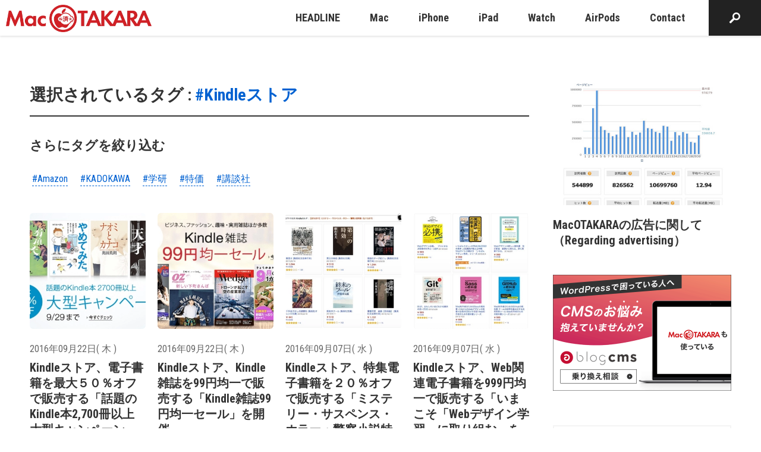

--- FILE ---
content_type: text/html; charset=utf-8
request_url: https://www.google.com/recaptcha/api2/aframe
body_size: 268
content:
<!DOCTYPE HTML><html><head><meta http-equiv="content-type" content="text/html; charset=UTF-8"></head><body><script nonce="Me8UbG9S2BCepbyxNQP-mA">/** Anti-fraud and anti-abuse applications only. See google.com/recaptcha */ try{var clients={'sodar':'https://pagead2.googlesyndication.com/pagead/sodar?'};window.addEventListener("message",function(a){try{if(a.source===window.parent){var b=JSON.parse(a.data);var c=clients[b['id']];if(c){var d=document.createElement('img');d.src=c+b['params']+'&rc='+(localStorage.getItem("rc::a")?sessionStorage.getItem("rc::b"):"");window.document.body.appendChild(d);sessionStorage.setItem("rc::e",parseInt(sessionStorage.getItem("rc::e")||0)+1);localStorage.setItem("rc::h",'1765443191745');}}}catch(b){}});window.parent.postMessage("_grecaptcha_ready", "*");}catch(b){}</script></body></html>

--- FILE ---
content_type: text/css
request_url: https://www.macotakara.jp/themes/system/css/acms.min.css?date=20250703065204
body_size: 22556
content:
@charset "utf-8";
/*!
 * acms.css Ver. 2.1.3
 * Copyright appleple
 * license: MIT
 *
 * カスタマイズする場合は、オリジナルのテーマにコピーしてご利用ください。
 *
 */

.js_notStyle{width:100%}.acms-badge{padding:3px 7px;color:#333;font-weight:bold;background-color:#cacaca;border-radius:10px;font-size:10px}@media print{.acms-badge{font-size:10px}}.acms-badge-success{color:#0c6b26;background-color:#b7f7a5}.acms-badge-info{color:#044bb1;background-color:#bfd7f9}.acms-badge-warning{color:#715e1a;background-color:#ffda6c}.acms-badge-danger{color:#9c0808;background-color:#f9c6c6}.acms-badge-approval{color:#fff;background-color:#e20020}.acms-btn{display:inline-block;padding:8px 10px;line-height:1;text-align:center;text-decoration:none;vertical-align:middle;border-radius:3px;-webkit-transition:background-color .2s,border-color .2s;transition:background-color .2s,border-color .2s;font-size:14px;color:#333;background-color:#f7f7f7;border:1px solid rgba(0,0,0,.2);-webkit-transition:background-color .2s;transition:background-color .2s}@media print{.acms-btn{font-size:14px}}.acms-btn:link,.acms-btn:hover,.acms-btn:active,.acms-btn:visited{color:#333}.acms-btn:hover{text-decoration:none;background-color:#f1f1f1;border-color:rgba(0,0,0,.3)}.acms-btn:active,.acms-btn-active{color:#333;text-decoration:none;background-color:#e1e1e1;border-color:rgba(0,0,0,.3);-webkit-box-shadow:inset 0 1px 2px rgba(0,0,0,.3);box-shadow:inset 0 1px 2px rgba(0,0,0,.3)}.acms-btn:active[disabled],.acms-btn-active[disabled]{opacity:1;filter:alpha(opacity=1)}.acms-btn:focus{background-color:#f7f7f7;border-color:#137af3;outline:none;-webkit-box-shadow:0 0 0 2px rgba(19,122,243,.4);box-shadow:0 0 0 2px rgba(19,122,243,.4)}@media(min-width: 768px){.acms-btn{display:inline-block;padding:6px 8px;line-height:1;text-align:center;text-decoration:none;vertical-align:middle;border-radius:3px;-webkit-transition:background-color .2s,border-color .2s;transition:background-color .2s,border-color .2s;font-size:12px}}@media print and (min-width: 768px){.acms-btn{font-size:12px}}.acms-btn.acms-btn-primary{color:#fff;background-color:#005cee;border:1px solid rgba(0,0,0,.1);-webkit-transition:background-color .2s;transition:background-color .2s}.acms-btn.acms-btn-primary:link,.acms-btn.acms-btn-primary:hover,.acms-btn.acms-btn-primary:active,.acms-btn.acms-btn-primary:visited{color:#fff}.acms-btn.acms-btn-primary:hover{text-decoration:none;background-color:#004cc5;border-color:rgba(0,0,0,.3)}.acms-btn.acms-btn-primary:active,.acms-btn.acms-btn-primary-active{color:#fff;text-decoration:none;background-color:#005cee;border-color:#003a97;-webkit-box-shadow:inset 0 1px 2px rgba(0,0,0,.3);box-shadow:inset 0 1px 2px rgba(0,0,0,.3)}.acms-btn.acms-btn-primary:active[disabled],.acms-btn.acms-btn-primary-active[disabled]{opacity:1;filter:alpha(opacity=1)}.acms-btn.acms-btn-primary:focus{background-color:#005cee;border-color:#003a97;outline:none;-webkit-box-shadow:0 0 0 2px rgba(19,122,243,.4);box-shadow:0 0 0 2px rgba(19,122,243,.4)}.acms-btn.acms-btn-info{color:#fff;background-color:#4b4b4b;border:1px solid rgba(0,0,0,.1);-webkit-transition:background-color .2s;transition:background-color .2s}.acms-btn.acms-btn-info:link,.acms-btn.acms-btn-info:hover,.acms-btn.acms-btn-info:active,.acms-btn.acms-btn-info:visited{color:#fff}.acms-btn.acms-btn-info:hover{text-decoration:none;background-color:#373737;border-color:rgba(0,0,0,.3)}.acms-btn.acms-btn-info:active,.acms-btn.acms-btn-info-active{color:#fff;text-decoration:none;background-color:#4b4b4b;border-color:rgba(0,0,0,.3)}.acms-btn.acms-btn-info:active[disabled],.acms-btn.acms-btn-info-active[disabled]{opacity:1;filter:alpha(opacity=1)}.acms-btn.acms-btn-info:focus{background-color:#4b4b4b;border-color:#202020;outline:none;-webkit-box-shadow:0 0 0 2px rgba(19,122,243,.4);box-shadow:0 0 0 2px rgba(19,122,243,.4)}.acms-btn.acms-btn-success{color:#fff;background-color:#009812;border:1px solid rgba(0,0,0,.1);-webkit-transition:background-color .2s;transition:background-color .2s}.acms-btn.acms-btn-success:link,.acms-btn.acms-btn-success:hover,.acms-btn.acms-btn-success:active,.acms-btn.acms-btn-success:visited{color:#fff}.acms-btn.acms-btn-success:hover{text-decoration:none;background-color:#007f0f;border-color:rgba(0,0,0,.3)}.acms-btn.acms-btn-success:active,.acms-btn.acms-btn-success-active{color:#fff;text-decoration:none;background-color:#009812;border-color:rgba(0,0,0,.3)}.acms-btn.acms-btn-success:active[disabled],.acms-btn.acms-btn-success-active[disabled]{opacity:1;filter:alpha(opacity=1)}.acms-btn.acms-btn-success:focus{background-color:#009812;border-color:#004108;outline:none;-webkit-box-shadow:0 0 0 2px rgba(19,122,243,.4);box-shadow:0 0 0 2px rgba(19,122,243,.4)}.acms-btn.acms-btn-warning{color:#fff;background-color:#f9b433;border:1px solid rgba(0,0,0,.1);-webkit-transition:background-color .2s;transition:background-color .2s}.acms-btn.acms-btn-warning:link,.acms-btn.acms-btn-warning:hover,.acms-btn.acms-btn-warning:active,.acms-btn.acms-btn-warning:visited{color:#fff}.acms-btn.acms-btn-warning:hover{text-decoration:none;background-color:#f8a50b;border-color:#cf8906}.acms-btn.acms-btn-warning:active,.acms-btn.acms-btn-warning-active{color:#fff;text-decoration:none;background-color:#f9b433;border-color:#cf8906}.acms-btn.acms-btn-warning:active[disabled],.acms-btn.acms-btn-warning-active[disabled]{opacity:1;filter:alpha(opacity=1)}.acms-btn.acms-btn-warning:focus{background-color:#f9b433;border-color:#cf8906;outline:none;-webkit-box-shadow:0 0 0 2px rgba(19,122,243,.4);box-shadow:0 0 0 2px rgba(19,122,243,.4)}.acms-btn.acms-btn-danger{color:#fff;background-color:#c5001d;border:1px solid rgba(0,0,0,.1);-webkit-transition:background-color .2s;transition:background-color .2s}.acms-btn.acms-btn-danger:link,.acms-btn.acms-btn-danger:hover,.acms-btn.acms-btn-danger:active,.acms-btn.acms-btn-danger:visited{color:#fff}.acms-btn.acms-btn-danger:hover{text-decoration:none;background-color:#ac0019;border-color:#6e0010}.acms-btn.acms-btn-danger:active,.acms-btn.acms-btn-danger-active{color:#fff;text-decoration:none;background-color:#c5001d;border-color:#6e0010}.acms-btn.acms-btn-danger:active[disabled],.acms-btn.acms-btn-danger-active[disabled]{opacity:1;filter:alpha(opacity=1)}.acms-btn.acms-btn-danger:focus{background-color:#c5001d;border-color:#6e0010;outline:none;-webkit-box-shadow:0 0 0 2px rgba(19,122,243,.4);box-shadow:0 0 0 2px rgba(19,122,243,.4)}.acms-btn.acms-btn-link,.acms-btn .acms-btn-link:hover,.acms-btn .acms-btn-link:active,.acms-btn .acms-btn-link:visited{color:#428bca;text-decoration:underline;background:none;border-color:rgba(0,0,0,0) !important;border-radius:0}.acms-btn.acms-btn-link:hover{color:#2e67a5}.acms-btn.acms-btn-link:active{-webkit-box-shadow:none;box-shadow:none}.acms-select-btn{display:inline-block;line-height:1;cursor:pointer;-webkit-appearance:button;position:relative;display:inline-block;min-height:32px;padding:6px 30px 6px 10px;line-height:1;text-align:center;text-decoration:none;vertical-align:middle;background:url(../images/marker/arrow_black03.png) right center;background:url("[data-uri]") right center;background-color:#f7f7f7;background-repeat:no-repeat;border:1px solid #ccc;border-radius:3px;-webkit-transition:border-color .2s;transition:border-color .2s;-webkit-appearance:none;-moz-appearance:none;appearance:none;font-size:16px}@media print{.acms-select-btn{font-size:16px}}.acms-select-btn:hover{border-color:1px solid #aaa}@media(min-width: 768px){.acms-select-btn{min-height:26px;padding:5px 30px 4px 8px;font-size:12px}}@media print and (min-width: 768px){.acms-select-btn{font-size:12px}}.acms-btn-flat{display:inline-block;padding:8px 20px;line-height:1;text-align:center;text-decoration:none;vertical-align:middle;border-radius:4px;-webkit-transition:background-color .2s,border-color .2s;transition:background-color .2s,border-color .2s;font-size:14px;color:#666;background-color:#eee;border:1px solid rgba(0,0,0,.1);-webkit-transition:background-color .2s;transition:background-color .2s;font-weight:bold;line-height:1.2;cursor:pointer}@media print{.acms-btn-flat{font-size:14px}}.acms-btn-flat:link,.acms-btn-flat:hover,.acms-btn-flat:active,.acms-btn-flat:visited{color:#666}.acms-btn-flat:hover{text-decoration:none;background-color:#d6d6d6;border-color:rgba(0,0,0,.2);-webkit-box-shadow:0 1px 1px rgba(0,0,0,.1);box-shadow:0 1px 1px rgba(0,0,0,.1)}.acms-btn-flat:active,.acms-btn-flat-active{color:#666;text-decoration:none;background-color:rgba(0,0,0,.3);border-color:#a6a6a6;-webkit-box-shadow:inset 0 1px 2px rgba(0,0,0,.2);box-shadow:inset 0 1px 2px rgba(0,0,0,.2)}.acms-btn-flat:active[disabled],.acms-btn-flat-active[disabled]{opacity:1;filter:alpha(opacity=1)}.acms-btn-flat:focus{background-color:#d6d6d6;border-color:#137af3;outline:none;-webkit-box-shadow:inset 0 1px 2px rgba(0,0,0,.2);box-shadow:inset 0 1px 2px rgba(0,0,0,.2)}@media(min-width: 768px){.acms-btn-flat{display:inline-block;padding:6px 8px;line-height:1;text-align:center;text-decoration:none;vertical-align:middle;border-radius:3px;-webkit-transition:background-color .2s,border-color .2s;transition:background-color .2s,border-color .2s;font-size:12px}}@media print and (min-width: 768px){.acms-btn-flat{font-size:12px}}.acms-btn-flat-primary{color:#fff;background-color:#1871ff;border:1px solid rgba(0,0,0,.1);-webkit-transition:background-color .2s;transition:background-color .2s}.acms-btn-flat-primary:link,.acms-btn-flat-primary:hover,.acms-btn-flat-primary:active,.acms-btn-flat-primary:visited{color:#fff}.acms-btn-flat-primary:hover{text-decoration:none;background-color:#2c7eff;border-color:rgba(0,0,0,.2);-webkit-box-shadow:0 1px 1px rgba(0,0,0,.1);box-shadow:0 1px 1px rgba(0,0,0,.1)}.acms-btn-flat-primary:active,.acms-btn-flat-primary-active{color:#fff;text-decoration:none;background-color:#005cee;border-color:rgba(0,0,0,.3);-webkit-box-shadow:inset 0 1px 2px rgba(0,0,0,.2);box-shadow:inset 0 1px 2px rgba(0,0,0,.2)}.acms-btn-flat-primary:active[disabled],.acms-btn-flat-primary-active[disabled]{opacity:1;filter:alpha(opacity=1)}.acms-btn-flat-primary:focus{background-color:#005cee;border-color:#137af3;outline:none;-webkit-box-shadow:inset 0 1px 2px rgba(0,0,0,.2);box-shadow:inset 0 1px 2px rgba(0,0,0,.2)}.acms-btn-flat-info{color:#fff;background-color:#5f5f5f;border:1px solid rgba(0,0,0,.1);-webkit-transition:background-color .2s;transition:background-color .2s}.acms-btn-flat-info:link,.acms-btn-flat-info:hover,.acms-btn-flat-info:active,.acms-btn-flat-info:visited{color:#fff}.acms-btn-flat-info:hover{text-decoration:none;background-color:#6a6a6a;border-color:rgba(0,0,0,.2);-webkit-box-shadow:0 1px 1px rgba(0,0,0,.1);box-shadow:0 1px 1px rgba(0,0,0,.1)}.acms-btn-flat-info:active,.acms-btn-flat-info-active{color:#fff;text-decoration:none;background-color:#4b4b4b;border-color:rgba(0,0,0,.3);-webkit-box-shadow:inset 0 1px 2px rgba(0,0,0,.2);box-shadow:inset 0 1px 2px rgba(0,0,0,.2)}.acms-btn-flat-info:active[disabled],.acms-btn-flat-info-active[disabled]{opacity:1;filter:alpha(opacity=1)}.acms-btn-flat-info:focus{background-color:#4b4b4b;border-color:#137af3;outline:none;-webkit-box-shadow:inset 0 1px 2px rgba(0,0,0,.2);box-shadow:inset 0 1px 2px rgba(0,0,0,.2)}.acms-btn-flat-success{color:#fff;background-color:#00c117;border:1px solid rgba(0,0,0,.1);-webkit-transition:background-color .2s;transition:background-color .2s}.acms-btn-flat-success:link,.acms-btn-flat-success:hover,.acms-btn-flat-success:active,.acms-btn-flat-success:visited{color:#fff}.acms-btn-flat-success:hover{text-decoration:none;background-color:#00d519;border-color:rgba(0,0,0,.2);-webkit-box-shadow:0 1px 1px rgba(0,0,0,.1);box-shadow:0 1px 1px rgba(0,0,0,.1)}.acms-btn-flat-success:active,.acms-btn-flat-success-active{color:#fff;text-decoration:none;background-color:#009812;border-color:rgba(0,0,0,.2);-webkit-box-shadow:inset 0 1px 2px rgba(0,0,0,.2);box-shadow:inset 0 1px 2px rgba(0,0,0,.2)}.acms-btn-flat-success:active[disabled],.acms-btn-flat-success-active[disabled]{opacity:1;filter:alpha(opacity=1)}.acms-btn-flat-success:focus{background-color:#009812;border-color:#137af3;outline:none;-webkit-box-shadow:inset 0 1px 2px rgba(0,0,0,.2);box-shadow:inset 0 1px 2px rgba(0,0,0,.2)}.acms-btn-flat-warning{color:#fff;background-color:#fac35b;border:1px solid rgba(0,0,0,.1);-webkit-transition:background-color .2s;transition:background-color .2s}.acms-btn-flat-warning:link,.acms-btn-flat-warning:hover,.acms-btn-flat-warning:active,.acms-btn-flat-warning:visited{color:#fff}.acms-btn-flat-warning:hover{text-decoration:none;background-color:#fbca6e;border-color:rgba(0,0,0,.2);-webkit-box-shadow:0 1px 1px rgba(0,0,0,.1);box-shadow:0 1px 1px rgba(0,0,0,.1)}.acms-btn-flat-warning:active,.acms-btn-flat-warning-active{color:#fff;text-decoration:none;background-color:#f9b433;border-color:rgba(0,0,0,.2);-webkit-box-shadow:inset 0 1px 2px rgba(0,0,0,.2);box-shadow:inset 0 1px 2px rgba(0,0,0,.2)}.acms-btn-flat-warning:active[disabled],.acms-btn-flat-warning-active[disabled]{opacity:1;filter:alpha(opacity=1)}.acms-btn-flat-warning:focus{background-color:#f9b433;border-color:#137af3;outline:none;-webkit-box-shadow:inset 0 1px 2px rgba(0,0,0,.2);box-shadow:inset 0 1px 2px rgba(0,0,0,.2)}.acms-btn-flat-danger{color:#fff;background-color:#ee0023;border:1px solid rgba(0,0,0,.1);-webkit-transition:background-color .2s;transition:background-color .2s}.acms-btn-flat-danger:link,.acms-btn-flat-danger:hover,.acms-btn-flat-danger:active,.acms-btn-flat-danger:visited{color:#fff}.acms-btn-flat-danger:hover{text-decoration:none;background-color:#ff0328;border-color:rgba(0,0,0,.2);-webkit-box-shadow:0 1px 1px rgba(0,0,0,.1);box-shadow:0 1px 1px rgba(0,0,0,.1)}.acms-btn-flat-danger:active,.acms-btn-flat-danger-active{color:#fff;text-decoration:none;background-color:#c5001d;border-color:rgba(0,0,0,.3);-webkit-box-shadow:inset 0 1px 2px rgba(0,0,0,.2);box-shadow:inset 0 1px 2px rgba(0,0,0,.2)}.acms-btn-flat-danger:active[disabled],.acms-btn-flat-danger-active[disabled]{opacity:1;filter:alpha(opacity=1)}.acms-btn-flat-danger:focus{background-color:#c5001d;border-color:#137af3;outline:none;-webkit-box-shadow:inset 0 1px 2px rgba(0,0,0,.2);box-shadow:inset 0 1px 2px rgba(0,0,0,.2)}.acms-btn-disabled,button[disabled],input[type=submit][disabled],input[type=reset][disabled],input[type=image][disabled],input[type=button][disabled],fieldset[disabled] .acms-btn{opacity:.65;filter:alpha(opacity=65);pointer-events:none}.acms-btn-disabled:not(.acms-btn-active),button[disabled]:not(.acms-btn-active),input[type=submit][disabled]:not(.acms-btn-active),input[type=reset][disabled]:not(.acms-btn-active),input[type=image][disabled]:not(.acms-btn-active),input[type=button][disabled]:not(.acms-btn-active),fieldset[disabled] .acms-btn:not(.acms-btn-active){-webkit-box-shadow:none;box-shadow:none}.acms-btn-block{display:block;-webkit-box-sizing:border-box;box-sizing:border-box;width:100%;padding-right:0;padding-left:0}.acms-inline-btn{display:inline-block;float:left;margin-right:5px;margin-bottom:10px}.acms-btn-small{padding:7px 6px;font-size:10px}@media print{.acms-btn-small{font-size:10px}}@media screen and (min-width: 768px){.acms-btn-small{padding:5px 6px}}.acms-btn-large{padding:13px 16px;font-size:16px;border-radius:4px}@media print{.acms-btn-large{font-size:16px}}@media screen and (min-width: 768px){.acms-btn-large{padding:10px 16px}}.acms-btn-icon{padding:2px 5px;font-size:18px}@media print{.acms-btn-icon{font-size:18px}}.acms-btn-unstyled{padding:0;background:0;border:0}.acms-btn-unstyled:focus{outline:0}.acms-pre,.acms-style pre{padding:10px;white-space:pre-wrap;word-wrap:break-word;background-color:#fafafa;border:solid 1px #dfdfdf;border-radius:5px}.acms-pre code,.acms-style code,.acms-code{margin:0 5px;padding:2px 5px;color:#da0909;background-color:#fff3f3;border:1px solid #ffabab;border-radius:3px}.acms-pre,.acms-pre code,.acms-pre kbd,.acms-pre samp,.acms-style pre,.acms-style code,.acms-style kbd,.acms-style samp,.acms-code{font-family:"Menlo","Monaco","Courier New",monospace}button,input,select,textarea{-webkit-box-sizing:border-box;box-sizing:border-box;margin:0}button,input[type=button],input[type=reset],input[type=submit]{cursor:pointer;-webkit-appearance:button}input[type=checkbox],input[type=radio],select{cursor:pointer}textarea{overflow:auto;vertical-align:top}label{display:inline-block}.acms-form input[type=text],.acms-form input[type=password],.acms-form input[type=datetime],.acms-form input[type=datetime-local],.acms-form input[type=date],.acms-form input[type=month],.acms-form input[type=time],.acms-form input[type=week],.acms-form input[type=number],.acms-form input[type=email],.acms-form input[type=url],.acms-form input[type=search],.acms-form input[type=tel]{min-height:32px;padding:4px 8px;color:#333;font-size:16px;line-height:1;vertical-align:middle;background:#fbfbfb;border:1px solid rgba(0,0,0,.2);border-radius:3px;-webkit-box-shadow:0 1px 1px rgba(0,0,0,.1) inset;box-shadow:0 1px 1px rgba(0,0,0,.1) inset;-webkit-transition:background-color .2s;transition:background-color .2s;-webkit-appearance:none}@media print{.acms-form input[type=text],.acms-form input[type=password],.acms-form input[type=datetime],.acms-form input[type=datetime-local],.acms-form input[type=date],.acms-form input[type=month],.acms-form input[type=time],.acms-form input[type=week],.acms-form input[type=number],.acms-form input[type=email],.acms-form input[type=url],.acms-form input[type=search],.acms-form input[type=tel]{font-size:16px}}.acms-form input[type=text]:hover,.acms-form input[type=password]:hover,.acms-form input[type=datetime]:hover,.acms-form input[type=datetime-local]:hover,.acms-form input[type=date]:hover,.acms-form input[type=month]:hover,.acms-form input[type=time]:hover,.acms-form input[type=week]:hover,.acms-form input[type=number]:hover,.acms-form input[type=email]:hover,.acms-form input[type=url]:hover,.acms-form input[type=search]:hover,.acms-form input[type=tel]:hover{background:#fff;border-color:rgba(0,0,0,.3)}.acms-form input[type=text]:focus,.acms-form input[type=password]:focus,.acms-form input[type=datetime]:focus,.acms-form input[type=datetime-local]:focus,.acms-form input[type=date]:focus,.acms-form input[type=month]:focus,.acms-form input[type=time]:focus,.acms-form input[type=week]:focus,.acms-form input[type=number]:focus,.acms-form input[type=email]:focus,.acms-form input[type=url]:focus,.acms-form input[type=search]:focus,.acms-form input[type=tel]:focus{background:#fff;border-color:#137af3;outline:none;-webkit-box-shadow:0 0 0 2px rgba(19,122,243,.4),0 1px 1px rgba(0,0,0,.1) inset;box-shadow:0 0 0 2px rgba(19,122,243,.4),0 1px 1px rgba(0,0,0,.1) inset}.acms-form input[type=text]:disabled,.acms-form input[type=password]:disabled,.acms-form input[type=datetime]:disabled,.acms-form input[type=datetime-local]:disabled,.acms-form input[type=date]:disabled,.acms-form input[type=month]:disabled,.acms-form input[type=time]:disabled,.acms-form input[type=week]:disabled,.acms-form input[type=number]:disabled,.acms-form input[type=email]:disabled,.acms-form input[type=url]:disabled,.acms-form input[type=search]:disabled,.acms-form input[type=tel]:disabled{color:#999;background-color:#f5f5f5;border-color:#ddd;cursor:not-allowed}.acms-form input[type=text].acms-form-large,.acms-form input[type=password].acms-form-large,.acms-form input[type=datetime].acms-form-large,.acms-form input[type=datetime-local].acms-form-large,.acms-form input[type=date].acms-form-large,.acms-form input[type=month].acms-form-large,.acms-form input[type=time].acms-form-large,.acms-form input[type=week].acms-form-large,.acms-form input[type=number].acms-form-large,.acms-form input[type=email].acms-form-large,.acms-form input[type=url].acms-form-large,.acms-form input[type=search].acms-form-large,.acms-form input[type=tel].acms-form-large{min-height:44px;font-size:20px}@media print{.acms-form input[type=text].acms-form-large,.acms-form input[type=password].acms-form-large,.acms-form input[type=datetime].acms-form-large,.acms-form input[type=datetime-local].acms-form-large,.acms-form input[type=date].acms-form-large,.acms-form input[type=month].acms-form-large,.acms-form input[type=time].acms-form-large,.acms-form input[type=week].acms-form-large,.acms-form input[type=number].acms-form-large,.acms-form input[type=email].acms-form-large,.acms-form input[type=url].acms-form-large,.acms-form input[type=search].acms-form-large,.acms-form input[type=tel].acms-form-large{font-size:20px}}.acms-form input[type=text].acms-form-small,.acms-form input[type=password].acms-form-small,.acms-form input[type=datetime].acms-form-small,.acms-form input[type=datetime-local].acms-form-small,.acms-form input[type=date].acms-form-small,.acms-form input[type=month].acms-form-small,.acms-form input[type=time].acms-form-small,.acms-form input[type=week].acms-form-small,.acms-form input[type=number].acms-form-small,.acms-form input[type=email].acms-form-small,.acms-form input[type=url].acms-form-small,.acms-form input[type=search].acms-form-small,.acms-form input[type=tel].acms-form-small{min-height:26px;font-size:16px}@media print{.acms-form input[type=text].acms-form-small,.acms-form input[type=password].acms-form-small,.acms-form input[type=datetime].acms-form-small,.acms-form input[type=datetime-local].acms-form-small,.acms-form input[type=date].acms-form-small,.acms-form input[type=month].acms-form-small,.acms-form input[type=time].acms-form-small,.acms-form input[type=week].acms-form-small,.acms-form input[type=number].acms-form-small,.acms-form input[type=email].acms-form-small,.acms-form input[type=url].acms-form-small,.acms-form input[type=search].acms-form-small,.acms-form input[type=tel].acms-form-small{font-size:16px}}.acms-form input[type=search]{-webkit-appearance:none}.acms-form textarea,.acms-form .entryFormLiteEditor{font-size:16px;padding:5px 5px 4px;overflow:auto;color:#333;line-height:1.7;background:#fbfbfb;border:1px solid rgba(0,0,0,.2);border-radius:3px;-webkit-box-shadow:0 1px 1px rgba(0,0,0,.1) inset;box-shadow:0 1px 1px rgba(0,0,0,.1) inset;-webkit-transition:background-color .2s;transition:background-color .2s;resize:vertical}@media print{.acms-form textarea,.acms-form .entryFormLiteEditor{font-size:16px}}.acms-form textarea:hover,.acms-form .entryFormLiteEditor:hover{background:#fff;border-color:rgba(0,0,0,.3)}.acms-form textarea:focus,.acms-form .entryFormLiteEditor:focus{background:#fff;border-color:#137af3;outline:none;-webkit-box-shadow:0 0 0 2px rgba(19,122,243,.4),0 1px 1px rgba(0,0,0,.1) inset;box-shadow:0 0 0 2px rgba(19,122,243,.4),0 1px 1px rgba(0,0,0,.1) inset}.acms-form textarea:disabled,.acms-form .entryFormLiteEditor:disabled{color:#999;background-color:#f5f5f5;border-color:#ddd;cursor:not-allowed}.acms-form textarea.acms-form-large,.acms-form .entryFormLiteEditor.acms-form-large{font-size:20px;vertical-align:middle}@media print{.acms-form textarea.acms-form-large,.acms-form .entryFormLiteEditor.acms-form-large{font-size:20px}}.acms-form textarea.acms-form-small,.acms-form .entryFormLiteEditor.acms-form-small{font-size:10px}@media print{.acms-form textarea.acms-form-small,.acms-form .entryFormLiteEditor.acms-form-small{font-size:10px}}.acms-form .entryFormLiteEditor img{max-width:100%}.acms-form input[type=text]:-moz-input-placeholder,.acms-form input[type=password]:-moz-input-placeholder,.acms-form input[type=search]:-moz-input-placeholder,.acms-form input[type=url]:-moz-input-placeholder,.acms-form input[type=tel]:-moz-input-placeholder,.acms-form input[type=email]:-moz-input-placeholder,.acms-form textarea:-moz-input-placeholder{color:#aaa}.acms-form input[type=text]:-ms-input-placeholder,.acms-form input[type=password]:-ms-input-placeholder,.acms-form input[type=search]:-ms-input-placeholder,.acms-form input[type=url]:-ms-input-placeholder,.acms-form input[type=tel]:-ms-input-placeholder,.acms-form input[type=email]:-ms-input-placeholder,.acms-form textarea:-ms-input-placeholder{color:#aaa}.acms-form input[type=text]::-webkit-input-placeholder,.acms-form input[type=password]::-webkit-input-placeholder,.acms-form input[type=search]::-webkit-input-placeholder,.acms-form input[type=url]::-webkit-input-placeholder,.acms-form input[type=tel]::-webkit-input-placeholder,.acms-form input[type=email]::-webkit-input-placeholder,.acms-form textarea::-webkit-input-placeholder{color:#aaa}.acms-form select,.acms-form .acms-form-select{position:relative;display:inline-block;min-height:32px;padding:6px 30px 6px 10px;line-height:1;text-align:center;text-decoration:none;vertical-align:middle;background:url(../images/marker/arrow_black03.png) right center;background:url("[data-uri]") right center;background-color:#f7f7f7;background-repeat:no-repeat;border:1px solid #ccc;border-radius:3px;-webkit-transition:border-color .2s;transition:border-color .2s;-webkit-appearance:none;-moz-appearance:none;appearance:none;font-size:16px;text-align:left}@media print{.acms-form select,.acms-form .acms-form-select{font-size:16px}}.acms-form select:hover,.acms-form .acms-form-select:hover{border-color:1px solid #aaa}.acms-form select:focus,.acms-form .acms-form-select:focus{border-color:#137af3;outline:none}.acms-form select:disabled,.acms-form .acms-form-select:disabled{color:#999;background-color:#f5f5f5;border-color:#ddd;cursor:not-allowed}.acms-form select::-ms-expand{display:none}.acms-form select[multiple=multiple]{padding:7px 10px;background:#fff;-webkit-box-shadow:0 1px 1px rgba(0,0,0,.1) inset;box-shadow:0 1px 1px rgba(0,0,0,.1) inset;-webkit-appearance:none}.acms-form select[multiple=multiple]:focus{border-color:#137af3;outline:none;-webkit-box-shadow:0 0 0 2px rgba(19,122,243,.4);box-shadow:0 0 0 2px rgba(19,122,243,.4)}.acms-form select[multiple=multiple]:disabled{color:#999;background-color:#f5f5f5;border-color:#ddd;cursor:not-allowed}@media(min-width: 768px){.acms-form input[type=text],.acms-form input[type=password],.acms-form input[type=datetime],.acms-form input[type=datetime-local],.acms-form input[type=date],.acms-form input[type=month],.acms-form input[type=time],.acms-form input[type=week],.acms-form input[type=number],.acms-form input[type=email],.acms-form input[type=url],.acms-form input[type=search],.acms-form input[type=tel]{min-height:26px;padding:4px;line-height:1;font-size:14px}}@media print and (min-width: 768px){.acms-form input[type=text],.acms-form input[type=password],.acms-form input[type=datetime],.acms-form input[type=datetime-local],.acms-form input[type=date],.acms-form input[type=month],.acms-form input[type=time],.acms-form input[type=week],.acms-form input[type=number],.acms-form input[type=email],.acms-form input[type=url],.acms-form input[type=search],.acms-form input[type=tel]{font-size:14px}}@media(min-width: 768px){.acms-form input[type=text].acms-form-small,.acms-form input[type=password].acms-form-small,.acms-form input[type=datetime].acms-form-small,.acms-form input[type=datetime-local].acms-form-small,.acms-form input[type=date].acms-form-small,.acms-form input[type=month].acms-form-small,.acms-form input[type=time].acms-form-small,.acms-form input[type=week].acms-form-small,.acms-form input[type=number].acms-form-small,.acms-form input[type=email].acms-form-small,.acms-form input[type=url].acms-form-small,.acms-form input[type=search].acms-form-small,.acms-form input[type=tel].acms-form-small{min-height:22px;font-size:12px}}@media print and (min-width: 768px){.acms-form input[type=text].acms-form-small,.acms-form input[type=password].acms-form-small,.acms-form input[type=datetime].acms-form-small,.acms-form input[type=datetime-local].acms-form-small,.acms-form input[type=date].acms-form-small,.acms-form input[type=month].acms-form-small,.acms-form input[type=time].acms-form-small,.acms-form input[type=week].acms-form-small,.acms-form input[type=number].acms-form-small,.acms-form input[type=email].acms-form-small,.acms-form input[type=url].acms-form-small,.acms-form input[type=search].acms-form-small,.acms-form input[type=tel].acms-form-small{font-size:12px}}@media(min-width: 768px){.acms-form input[type=text].acms-form-large,.acms-form input[type=password].acms-form-large,.acms-form input[type=datetime].acms-form-large,.acms-form input[type=datetime-local].acms-form-large,.acms-form input[type=date].acms-form-large,.acms-form input[type=month].acms-form-large,.acms-form input[type=time].acms-form-large,.acms-form input[type=week].acms-form-large,.acms-form input[type=number].acms-form-large,.acms-form input[type=email].acms-form-large,.acms-form input[type=url].acms-form-large,.acms-form input[type=search].acms-form-large,.acms-form input[type=tel].acms-form-large{min-height:38px;font-size:16px}}@media print and (min-width: 768px){.acms-form input[type=text].acms-form-large,.acms-form input[type=password].acms-form-large,.acms-form input[type=datetime].acms-form-large,.acms-form input[type=datetime-local].acms-form-large,.acms-form input[type=date].acms-form-large,.acms-form input[type=month].acms-form-large,.acms-form input[type=time].acms-form-large,.acms-form input[type=week].acms-form-large,.acms-form input[type=number].acms-form-large,.acms-form input[type=email].acms-form-large,.acms-form input[type=url].acms-form-large,.acms-form input[type=search].acms-form-large,.acms-form input[type=tel].acms-form-large{font-size:16px}}@media(min-width: 768px){.acms-form textarea{font-size:14px}}@media print and (min-width: 768px){.acms-form textarea{font-size:14px}}@media(min-width: 768px){.acms-form .entryFormLiteEditor{font-size:14px}}@media print and (min-width: 768px){.acms-form .entryFormLiteEditor{font-size:14px}}@media(min-width: 768px){.acms-form select{min-height:26px;padding:5px 30px 4px 8px;font-size:12px}}@media print and (min-width: 768px){.acms-form select{font-size:12px}}@media all and (-ms-high-contrast: none){.acms-form select{padding-right:30px}}.acms-form-block{display:block}.acms-form-inline,.acms-form-inline label{display:inline}.acms-form-group{margin-bottom:10px}.acms-form-group:before,.acms-form-group:after{display:table;content:" "}.acms-form-group:after{clear:both}.acms-form-action{display:table;border-collapse:separate;border-spacing:0}.acms-form-action .acms-form-side,.acms-form-action .acms-form-side-btn,.acms-form-action input{display:table-cell}.acms-form-action .acms-form-side{width:1%;padding:0 6px;color:#333;line-height:1;font-size:14px;vertical-align:middle;background:#ececec;border:1px solid rgba(0,0,0,.2);border-radius:3px}@media print{.acms-form-action .acms-form-side{font-size:14px}}.acms-form-action .acms-form-side:link,.acms-form-action .acms-form-side:hover,.acms-form-action .acms-form-side:visited,.acms-form-action .acms-form-side:active,.acms-form-action .acms-form-side:focus{color:#333}.acms-form-action a.acms-form-side{text-decoration:none}.acms-form-action a.acms-form-side:hover{text-decoration:none;background:#f1f1f1;border-color:rgba(0,0,0,.3)}.acms-form-action .acms-form-side:first-child{border-top-right-radius:0;border-bottom-right-radius:0}.acms-form-action .acms-form-side:last-child{border-top-left-radius:0;border-bottom-left-radius:0}.acms-form-action .acms-form-side-btn{position:relative;width:1%;white-space:nowrap;vertical-align:middle}.acms-form-action .acms-form-side-btn:first-child>.acms-btn,.acms-form-action .acms-form-side-btn:first-child>.acms-btn-admin{vertical-align:top;border-top-right-radius:0;border-bottom-right-radius:0}.acms-form-action .acms-form-side-btn:last-child>.acms-btn,.acms-form-action .acms-form-side-btn:last-child>.acms-btn-admin{vertical-align:top;border-top-left-radius:0;border-bottom-left-radius:0}.acms-form-action .acms-form-side .acms-form-checkbox,.acms-form-action .acms-form-side .acms-form-radio{padding:0}.acms-form-action .acms-form-side .acms-ico-radio,.acms-form-action .acms-form-side .acms-ico-checkbox{margin-right:0}.acms-form-action input[type=text],.acms-form-action input[type=search],.acms-form-action input[type=email],.acms-form-action input[type=password],.acms-form-action input[type=url]{width:100%;height:32px}@media(min-width: 768px){.acms-form-action input[type=text],.acms-form-action input[type=search],.acms-form-action input[type=email],.acms-form-action input[type=password],.acms-form-action input[type=url]{height:26px}}.acms-form-action:not(.acms-form-action-separate) input[type=text]:first-child,.acms-form-action:not(.acms-form-action-separate) input[type=search]:first-child,.acms-form-action:not(.acms-form-action-separate) input[type=email]:first-child,.acms-form-action:not(.acms-form-action-separate) input[type=password]:first-child,.acms-form-action:not(.acms-form-action-separate) input[type=url]:first-child{border-right:0;border-top-right-radius:0;border-bottom-right-radius:0}.acms-form-action:not(.acms-form-action-separate) input[type=text]:last-child,.acms-form-action:not(.acms-form-action-separate) input[type=search]:last-child,.acms-form-action:not(.acms-form-action-separate) input[type=email]:last-child,.acms-form-action:not(.acms-form-action-separate) input[type=password]:last-child,.acms-form-action:not(.acms-form-action-separate) input[type=url]:last-child{border-left:0;border-top-left-radius:0;border-bottom-left-radius:0}.acms-form-action.acms-form-action-separate .acms-form-side-btn:first-child{padding:0 10px 0 0}.acms-form-action.acms-form-action-separate .acms-form-side-btn:first-child>.acms-btn,.acms-form-action.acms-form-action-separate .acms-form-side-btn:first-child>.acms-btn-admin{vertical-align:top;border-radius:3px}.acms-form-action.acms-form-action-separate .acms-form-side-btn:last-child{padding:0 0 0 10px}.acms-form-action.acms-form-action-separate .acms-form-side-btn:last-child>.acms-btn,.acms-form-action.acms-form-action-separate .acms-form-side-btn:last-child>.acms-btn-admin{vertical-align:top;border-radius:3px}.acms-form-error{color:#c91032;background:#fff8f8;border-color:#dc8d99}.acms-text-error{display:block;color:#c91032}.acms-text-helper{color:#707070;font-size:12px}@media print{.acms-text-helper{font-size:12px}}.acms-form-width-full{width:100%}.acms-form-width-3quarters{width:75%}.acms-form-width-half{width:50%}.acms-form-width-quarter{width:25%}.acms-form-width-large{width:100%;max-width:540px}.acms-form-width-medium{width:100%;max-width:380px}.acms-form-width-small{width:100%;max-width:220px}.acms-form-width-mini{width:100%;max-width:140px}.acms-ico-checkbox,.acms-ico-radio{display:inline-block;width:20px;*width:auto;_width:auto;height:20px;*height:auto;_height:auto;margin:0 5px 0 0;vertical-align:middle}.acms-ico-checkbox{background:url("../images/marker/ico_input.png") no-repeat left top;*background-image:none;_background-image:none;background-size:40px 80px}.acms-form-checkbox input{position:absolute;margin:0;padding:0;font-size:100%;opacity:0}.acms-form-checkbox input:focus+label .acms-ico-checkbox,.acms-form-checkbox input:focus+.acms-ico-checkbox{background:url("../images/marker/ico_input.png") no-repeat left -60px;background-size:40px 80px}.acms-form-checkbox input:checked+label .acms-ico-checkbox,.acms-form-checkbox input:checked+.acms-ico-checkbox{background:url("../images/marker/ico_input.png") no-repeat left -20px;background-size:40px 80px}.acms-form-checkbox input:disabled+label .acms-ico-checkbox,.acms-form-checkbox input:disabled+.acms-ico-checkbox{background:url("../images/marker/ico_input.png") no-repeat left -40px;background-size:40px 80px;cursor:not-allowed}.acms-form-checkbox input:disabled+label{opacity:.6}.acms-form-checkbox input:disabled+label:hover{cursor:not-allowed}.acms-form-checkbox label:hover{cursor:pointer}.acms-ico-radio{background:url("../images/marker/ico_input.png") no-repeat -20px top;background-size:40px 80px}.acms-form-radio input{position:absolute;margin:0;padding:0;font-size:100%;opacity:0}.acms-form-radio input:focus+label .acms-ico-radio,.acms-form-radio input:focus+.acms-ico-radio{background:url("../images/marker/ico_input.png") no-repeat -20px -60px;background-size:40px 80px}.acms-form-radio input:checked+label .acms-ico-radio,.acms-form-radio input:checked+.acms-ico-radio{background:url("../images/marker/ico_input.png") no-repeat -20px -20px;background-size:40px 80px}.acms-form-radio input:disabled+label .acms-ico-radio,.acms-form-radio input:disabled+.acms-ico-radio{background:url("../images/marker/ico_input.png") no-repeat -20px -40px;background-size:40px 80px;cursor:not-allowed}.acms-form-radio input:disabled+label{opacity:.6}.acms-form-radio input:disabled+label:hover{cursor:not-allowed}.acms-form-radio label:hover{cursor:pointer}.acms-form-checkbox,.acms-form-radio{position:relative;display:inline-block;margin-right:15px;cursor:pointer}.acms-form-radio:before,.acms-form-radio::before{width:16px;height:16px;border-radius:10px}.acms-btn-checkbox label,.acms-btn-radio label{width:auto}.acms-btn-checkbox{display:none}.acms-btn-checkbox+label{position:relative;display:inline-block;padding:9px;background-color:#fafafa;border:1px solid #cacece;border-radius:3px;-webkit-box-shadow:0 1px 2px rgba(0,0,0,.05),inset 0 -15px 10px -12px rgba(0,0,0,.05);box-shadow:0 1px 2px rgba(0,0,0,.05),inset 0 -15px 10px -12px rgba(0,0,0,.05)}.acms-btn-checkbox+label:active,.acms-btn-checkbox:checked+label:active{-webkit-box-shadow:0 1px 2px rgba(0,0,0,.05),inset 0 1px 3px rgba(0,0,0,.1);box-shadow:0 1px 2px rgba(0,0,0,.05),inset 0 1px 3px rgba(0,0,0,.1)}.acms-btn-checkbox:checked+label{color:#fff;background-color:#bbb;border:1px solid #adb8c0;-webkit-box-shadow:0 1px 2px rgba(0,0,0,.05),inset 0 -15px 10px -12px rgba(0,0,0,.05),inset 15px 10px -12px rgba(255,255,255,.1);box-shadow:0 1px 2px rgba(0,0,0,.05),inset 0 -15px 10px -12px rgba(0,0,0,.05),inset 15px 10px -12px rgba(255,255,255,.1)}.acms-btn-checkbox:checked+label:after{position:absolute;top:0;left:3px;color:#99a1a7;content:"";font-size:14px}@media print{.acms-btn-checkbox:checked+label:after{font-size:14px}}.acms-btn-radio{display:none}.acms-btn-radio+label{position:relative;display:inline-block;padding:9px;background-color:#fafafa;border:1px solid #cacece;border-radius:50px;-webkit-box-shadow:0 1px 2px rgba(0,0,0,.05),inset 0 -15px 10px -12px rgba(0,0,0,.05);box-shadow:0 1px 2px rgba(0,0,0,.05),inset 0 -15px 10px -12px rgba(0,0,0,.05);-webkit-appearance:none}.acms-btn-radio:checked+label:after{position:absolute;top:3px;left:3px;width:12px;height:12px;text-shadow:0;content:"";font-size:32px}@media print{.acms-btn-radio:checked+label:after{font-size:32px}}.acms-btn-radio:checked+label{color:#fff;background-color:#bbb;border:1px solid #adb8c0;-webkit-box-shadow:0 1px 2px rgba(0,0,0,.05),inset 0 -15px 10px -12px rgba(0,0,0,.05),inset 15px 10px -12px rgba(255,255,255,.1),inset 0 0 10px rgba(0,0,0,.1);box-shadow:0 1px 2px rgba(0,0,0,.05),inset 0 -15px 10px -12px rgba(0,0,0,.05),inset 15px 10px -12px rgba(255,255,255,.1),inset 0 0 10px rgba(0,0,0,.1)}.acms-btn-radio+label:active,.acms-btn-radio .acms-btn-radio:checked+label:active{-webkit-box-shadow:0 1px 2px rgba(0,0,0,.05),inset 0 1px 3px rgba(0,0,0,.1);box-shadow:0 1px 2px rgba(0,0,0,.05),inset 0 1px 3px rgba(0,0,0,.1)}.acms-container{max-width:980px;margin-right:auto;margin-left:auto;padding-right:10px;padding-left:10px;-webkit-box-sizing:border-box;box-sizing:border-box}.acms-grid,.acms-grid-r{margin-right:-10px;margin-left:-10px}.acms-grid:before,.acms-grid:after,.acms-grid-r:before,.acms-grid-r:after{display:table;content:" "}.acms-grid:after,.acms-grid-r:after{clear:both}.acms-grid-negative{margin-right:0;margin-left:0}[class*=acms-col]{min-height:1px;padding-right:10px;padding-left:10px}@media(min-width: 768px){.acms-grid,.acms-grid-r{margin-right:-10px;margin-left:-10px}[class*=acms-col]{padding-right:10px;padding-left:10px}}[class*=acms-col],[class*=acms-col]:before,[class*=acms-col]:after{-webkit-box-sizing:border-box;box-sizing:border-box}.acms-col-1{float:left;width:8.3333333333%}.acms-col-2{float:left;width:16.6666666667%}.acms-col-3{float:left;width:25%}.acms-col-4{float:left;width:33.3333333333%}.acms-col-5{float:left;width:41.6666666667%}.acms-col-6{float:left;width:50%}.acms-col-7{float:left;width:58.3333333333%}.acms-col-8{float:left;width:66.6666666667%}.acms-col-9{float:left;width:75%}.acms-col-10{float:left;width:83.3333333333%}.acms-col-11{float:left;width:91.6666666667%}.acms-col-12{float:none;width:100%}[class*=acms-push],[class*=acms-pull]{position:relative}.acms-push-1{left:8.3333333333%}.acms-push-2{left:16.6666666667%}.acms-push-3{left:25%}.acms-push-4{left:33.3333333333%}.acms-push-5{left:41.6666666667%}.acms-push-6{left:50%}.acms-push-7{left:58.3333333333%}.acms-push-8{left:66.6666666667%}.acms-push-9{left:75%}.acms-push-10{left:83.3333333333%}.acms-push-11{left:91.6666666667%}.acms-pull-1{right:8.3333333333%}.acms-pull-2{right:16.6666666667%}.acms-pull-3{right:25%}.acms-pull-4{right:33.3333333333%}.acms-pull-5{right:41.6666666667%}.acms-pull-6{right:50%}.acms-pull-7{right:58.3333333333%}.acms-pull-8{right:66.6666666667%}.acms-pull-9{right:75%}.acms-pull-10{right:83.3333333333%}.acms-pull-11{right:91.6666666667%}@media(min-width: 480px){.acms-col-sm-1{float:left;width:8.3333333333%}.acms-col-sm-2{float:left;width:16.6666666667%}.acms-col-sm-3{float:left;width:25%}.acms-col-sm-4{float:left;width:33.3333333333%}.acms-col-sm-5{float:left;width:41.6666666667%}.acms-col-sm-6{float:left;width:50%}.acms-col-sm-7{float:left;width:58.3333333333%}.acms-col-sm-8{float:left;width:66.6666666667%}.acms-col-sm-9{float:left;width:75%}.acms-col-sm-10{float:left;width:83.3333333333%}.acms-col-sm-11{float:left;width:91.6666666667%}.acms-col-sm-12{float:none;width:100%}[class*=acms-push-sm]{position:relative;right:auto}.acms-push-sm-auto{left:auto}.acms-push-sm-1{left:8.3333333333%}.acms-push-sm-2{left:16.6666666667%}.acms-push-sm-3{left:25%}.acms-push-sm-4{left:33.3333333333%}.acms-push-sm-5{left:41.6666666667%}.acms-push-sm-6{left:50%}.acms-push-sm-7{left:58.3333333333%}.acms-push-sm-8{left:66.6666666667%}.acms-push-sm-9{left:75%}.acms-push-sm-10{left:83.3333333333%}.acms-push-sm-11{left:91.6666666667%}[class*=acms-pull-sm]{position:relative;left:auto}.acms-pull-sm-auto{right:auto}.acms-pull-sm-1{right:8.3333333333%}.acms-pull-sm-2{right:16.6666666667%}.acms-pull-sm-3{right:25%}.acms-pull-sm-4{right:33.3333333333%}.acms-pull-sm-5{right:41.6666666667%}.acms-pull-sm-6{right:50%}.acms-pull-sm-7{right:58.3333333333%}.acms-pull-sm-8{right:66.6666666667%}.acms-pull-sm-9{right:75%}.acms-pull-sm-10{right:83.3333333333%}.acms-pull-sm-11{right:91.6666666667%}}@media(min-width: 768px){.acms-col-md-1{float:left;width:8.3333333333%}.acms-col-md-2{float:left;width:16.6666666667%}.acms-col-md-3{float:left;width:25%}.acms-col-md-4{float:left;width:33.3333333333%}.acms-col-md-5{float:left;width:41.6666666667%}.acms-col-md-6{float:left;width:50%}.acms-col-md-7{float:left;width:58.3333333333%}.acms-col-md-8{float:left;width:66.6666666667%}.acms-col-md-9{float:left;width:75%}.acms-col-md-10{float:left;width:83.3333333333%}.acms-col-md-11{float:left;width:91.6666666667%}.acms-col-md-12{float:none;width:100%}[class*=acms-push-md]{position:relative;right:auto}.acms-push-md-auto{left:auto}.acms-push-md-1{left:8.3333333333%}.acms-push-md-2{left:16.6666666667%}.acms-push-md-3{left:25%}.acms-push-md-4{left:33.3333333333%}.acms-push-md-5{left:41.6666666667%}.acms-push-md-6{left:50%}.acms-push-md-7{left:58.3333333333%}.acms-push-md-8{left:66.6666666667%}.acms-push-md-9{left:75%}.acms-push-md-10{left:83.3333333333%}.acms-push-md-11{left:91.6666666667%}[class*=acms-pull-md]{position:relative;left:auto}.acms-pull-md-auto{right:auto}.acms-pull-md-1{right:8.3333333333%}.acms-pull-md-2{right:16.6666666667%}.acms-pull-md-3{right:25%}.acms-pull-md-4{right:33.3333333333%}.acms-pull-md-5{right:41.6666666667%}.acms-pull-md-6{right:50%}.acms-pull-md-7{right:58.3333333333%}.acms-pull-md-8{right:66.6666666667%}.acms-pull-md-9{right:75%}.acms-pull-md-10{right:83.3333333333%}.acms-pull-md-11{right:91.6666666667%}}@media(min-width: 1024px){.acms-col-lg-1{float:left;width:8.3333333333%}.acms-col-lg-2{float:left;width:16.6666666667%}.acms-col-lg-3{float:left;width:25%}.acms-col-lg-4{float:left;width:33.3333333333%}.acms-col-lg-5{float:left;width:41.6666666667%}.acms-col-lg-6{float:left;width:50%}.acms-col-lg-7{float:left;width:58.3333333333%}.acms-col-lg-8{float:left;width:66.6666666667%}.acms-col-lg-9{float:left;width:75%}.acms-col-lg-10{float:left;width:83.3333333333%}.acms-col-lg-11{float:left;width:91.6666666667%}.acms-col-lg-12{float:none;width:100%}[class*=acms-push-lg]{position:relative;right:auto}.acms-push-lg-auto{left:auto}.acms-push-lg-1{left:8.3333333333%}.acms-push-lg-2{left:16.6666666667%}.acms-push-lg-3{left:25%}.acms-push-lg-4{left:33.3333333333%}.acms-push-lg-5{left:41.6666666667%}.acms-push-lg-6{left:50%}.acms-push-lg-7{left:58.3333333333%}.acms-push-lg-8{left:66.6666666667%}.acms-push-lg-9{left:75%}.acms-push-lg-10{left:83.3333333333%}.acms-push-lg-11{left:91.6666666667%}[class*=acms-pull-lg]{position:relative;left:auto}.acms-pull-lg-auto{right:auto}.acms-pull-lg-1{right:8.3333333333%}.acms-pull-lg-2{right:16.6666666667%}.acms-pull-lg-3{right:25%}.acms-pull-lg-4{right:33.3333333333%}.acms-pull-lg-5{right:41.6666666667%}.acms-pull-lg-6{right:50%}.acms-pull-lg-7{right:58.3333333333%}.acms-pull-lg-8{right:66.6666666667%}.acms-pull-lg-9{right:75%}.acms-pull-lg-10{right:83.3333333333%}.acms-pull-lg-11{right:91.6666666667%}}@media(min-width: 1440px){.acms-col-xl-1{float:left;width:8.3333333333%}.acms-col-xl-2{float:left;width:16.6666666667%}.acms-col-xl-3{float:left;width:25%}.acms-col-xl-4{float:left;width:33.3333333333%}.acms-col-xl-5{float:left;width:41.6666666667%}.acms-col-xl-6{float:left;width:50%}.acms-col-xl-7{float:left;width:58.3333333333%}.acms-col-xl-8{float:left;width:66.6666666667%}.acms-col-xl-9{float:left;width:75%}.acms-col-xl-10{float:left;width:83.3333333333%}.acms-col-xl-11{float:left;width:91.6666666667%}.acms-col-xl-12{float:none;width:100%}[class*=acms-push-xl]{position:relative;right:auto}.acms-push-xl-auto{left:auto}.acms-push-xl-1{left:8.3333333333%}.acms-push-xl-2{left:16.6666666667%}.acms-push-xl-3{left:25%}.acms-push-xl-4{left:33.3333333333%}.acms-push-xl-5{left:41.6666666667%}.acms-push-xl-6{left:50%}.acms-push-xl-7{left:58.3333333333%}.acms-push-xl-8{left:66.6666666667%}.acms-push-xl-9{left:75%}.acms-push-xl-10{left:83.3333333333%}.acms-push-xl-11{left:91.6666666667%}[class*=acms-pull-xl]{position:relative;left:auto}.acms-pull-xl-auto{right:auto}.acms-pull-xl-1{right:8.3333333333%}.acms-pull-xl-2{right:16.6666666667%}.acms-pull-xl-3{right:25%}.acms-pull-xl-4{right:33.3333333333%}.acms-pull-xl-5{right:41.6666666667%}.acms-pull-xl-6{right:50%}.acms-pull-xl-7{right:58.3333333333%}.acms-pull-xl-8{right:66.6666666667%}.acms-pull-xl-9{right:75%}.acms-pull-xl-10{right:83.3333333333%}.acms-pull-xl-11{right:91.6666666667%}}.acms-entry .acms-col-12{clear:both}.acms-list-group-heading{margin-bottom:0;padding:5px 0;color:#333;border-bottom:2px solid #333}.acms-list-group-heading a{color:inherit;text-decoration:none}.acms-list-group{margin:0;padding:0;list-style:none;border-top:1px solid #e5e5e5}.acms-list-group-heading+.acms-list-group{border-top:0}.acms-list-group+.acms-list-group{margin:0 0 10px 0}.acms-list-group-item{display:block;padding:10px;color:#333;text-decoration:none;border-bottom:1px solid #e5e5e5}.acms-list-group-item:hover{background:#eee}.acms-list-group-item:hover,.acms-list-group-item:visited,.acms-list-group-item:active,.acms-list-group-item:focus{color:#333;text-decoration:none}.acms-list-group-label-parent{position:relative;padding:10px 30px 10px 10px}.acms-list-group-label{position:absolute;top:10px;right:10px}.acms-list-group-title-link{position:relative;margin:0 10px;text-decoration:none}.acms-list-group-title-link:hover,.acms-list-group-title-link:visited,.acms-list-group-title-link:active,.acms-list-group-title-link:focus{text-decoration:underline}.acms-label{display:inline-block;padding:2px 5px;color:#333;line-height:1.3;vertical-align:middle;background-color:#cacaca;border-radius:3px;font-size:11px}@media print{.acms-label{font-size:11px}}a.acms-label:link,a.acms-label:visited,a.acms-label:active,a.acms-label:focus{color:#333}a.acms-label:hover{color:#333;text-decoration:underline;cursor:pointer}.acms-label-large{padding:4px 7px;font-size:16px}@media print{.acms-label-large{font-size:16px}}.acms-label-group .acms-label:first-child{border-top-right-radius:0;border-bottom-right-radius:0}.acms-label-group .acms-label:last-child{border-top-left-radius:0;border-bottom-left-radius:0}.acms-label-group .acms-label-side:first-child{border-right:1px solid rgba(0,0,0,.2);border-top-right-radius:0;border-bottom-right-radius:0}.acms-label-group .acms-label-side:last-child{border-left:1px solid rgba(0,0,0,.2);border-top-left-radius:0;border-bottom-left-radius:0}.acms-label-success{color:#0c6b26;background-color:#b7f7a5}a.acms-label-success:link,a.acms-label-success:visited,a.acms-label-success:active,a.acms-label-success:focus{color:#0c6b26}.acms-label-info{color:#044bb1;background-color:#bfd7f9}a.acms-label-info:link,a.acms-label-info:visited,a.acms-label-info:active,a.acms-label-info:focus{color:#044bb1}.acms-label-warning{color:#715e1a;background-color:#ffda6c}a.acms-label-warning:link,a.acms-label-warning:visited,a.acms-label-warning:active,a.acms-label-warning:focus{color:#715e1a}.acms-label-danger{color:#9c0808;background-color:#f9c6c6}a.acms-label-danger:link,a.acms-label-danger:visited,a.acms-label-danger:active,a.acms-label-danger:focus{color:#9c0808}.acms-admin-labelbox{min-width:55px}.acms-panel{margin-bottom:10px;border:1px solid #9898a2}.acms-panel-header{margin:0;padding:10px;background-color:#9898a2;border-bottom:1px solid #9898a2}.acms-panel-header,.acms-panel-header a{color:#fff}.acms-panel-body+.acms-panel-header{border-top:1px solid #9898a2}.acms-panel-header [class*=acms-icon]{font-size:20px}@media print{.acms-panel-header [class*=acms-icon]{font-size:20px}}.acms-panel-title{margin:0;font-size:15px}@media print{.acms-panel-title{font-size:15px}}.acms-panel-title>a{color:inherit}.acms-panel-title>a:hover{color:inherit;opacity:.6}.acms-panel-body{margin:0;padding:10px}.acms-panel-footer{padding:10px;border-top:1px solid #ddd}.acms-panel-info.acms-panel{border-color:#009be6}.acms-panel-info .acms-panel-header,.acms-panel-info .acms-panel-header a{color:#fff;background-color:#009be6;border-color:#009be6}.acms-panel-info .acms-panel-footer{border-color:#009be6}.acms-panel-danger.acms-panel{border-color:#ff5a3c}.acms-panel-danger .acms-panel-header,.acms-panel-danger .acms-panel-header a{color:#fff;background-color:#ff5a3c;border-color:#ff5a3c}.acms-panel-danger .acms-panel-footer{border-color:#ff5a3c}.acms-placeholder-movie{background:url("../images/placeholder/movie.svg") center;background-repeat:no-repeat;background-size:cover}.acms-table{width:100%;max-width:100%;border-top:1px solid #ddd;border-collapse:collapse}.acms-table th,.acms-table td{padding:10px;vertical-align:top;border-bottom:1px solid #ddd}.acms-table th{text-align:left;vertical-align:top}.acms-table.acms-table-none{border-top:0}.acms-table.acms-table-none th,.acms-table.acms-table-none td{border-bottom:0}.panel-body .acms-table th,.panel-body .acms-table td{padding:5px}.panel-body .acms-table .acms-table-container{padding:10px 5px}.acms-table,.acms-table:before,.acms-table:after,.acms-table-admin-edit,.acms-table-admin-edit th,.acms-table-admin-edit td,.acms-table-heading,.acms-table-heading th,.acms-table-heading td{-webkit-box-sizing:border-box;box-sizing:border-box}.acms-table-heading th,.acms-table-heading td{border-bottom:1px solid #ccc}.acms-table-heading th{color:#404040;background:#f5f5f5}.acms-table-bordered{border-top:1px solid #ddd;border-left:1px solid #ddd}.acms-table-bordered th,.acms-table-bordered td{border-right:1px solid #ddd;border-bottom:1px solid #ddd}.acms-table-striped tr:nth-of-type(odd),.acms-table-striped tr.odd{background:#fff}.acms-table-striped tr:nth-of-type(even),.acms-table-striped tr.even{background:#f5f5f5}.acms-table-hover td,.acms-table-hover-line tr{-webkit-transition:.2s background-color;transition:.2s background-color}.acms-table-hover tr:hover td,.acms-table-hover tr:focus-within td,.acms-table-hover tr.hover td{background:#e8f2ff;cursor:pointer}.acms-table-hover-line tr:hover,.acms-table-hover-line tr:focus-within,.acms-table-hover tr.hover{background:#e8f2ff}.acms-table-edit{border-top:none}.acms-table-edit th,.acms-table-edit td{vertical-align:middle}.acms-table-edit th{text-align:right}.acms-table-sortable-active th,.acms-table-sortable-active td,.acms-table-sortable-active tr:nth-of-type(even) th,.acms-table-sortable-active tr:nth-of-type(even) td,.acms-table-sortable-active tr.even th,.acms-table-sortable-active tr.even td{background-color:#fff}[class*=acms-table-scroll-],.acms-table-responsive{border:1px solid #ddd}@media(max-width: 479px){.acms-table-scroll-xs{margin-bottom:15px;overflow-x:scroll;overflow-y:hidden;-webkit-overflow-scrolling:touch}.acms-table-scroll-xs th:not([style*=max-width]),.acms-table-scroll-xs td:not([style*=max-width]){white-space:nowrap}}@media(min-width: 480px)and (max-width: 767px){.acms-table-scroll-sm{margin-bottom:15px;overflow-x:scroll;overflow-y:hidden;-webkit-overflow-scrolling:touch}.acms-table-scroll-sm th:not([style*=max-width]),.acms-table-scroll-sm td:not([style*=max-width]){white-space:nowrap}}@media(min-width: 768px)and (max-width: 1023px){.acms-table-scroll-md{margin-bottom:15px;overflow-x:scroll;overflow-y:hidden;-webkit-overflow-scrolling:touch}.acms-table-scroll-md th:not([style*=max-width]),.acms-table-scroll-md td:not([style*=max-width]){white-space:nowrap}}@media(min-width: 1024px)and (max-width: 1439px){.acms-table-scroll-lg{margin-bottom:15px;overflow-x:scroll;overflow-y:hidden;-webkit-overflow-scrolling:touch}.acms-table-scroll-lg th:not([style*=max-width]),.acms-table-scroll-lg td:not([style*=max-width]){white-space:nowrap}}@media(min-width: 1440px){.acms-table-scroll-xl{margin-bottom:15px;overflow-x:scroll;overflow-y:hidden;-webkit-overflow-scrolling:touch}.acms-table-scroll-xl th:not([style*=max-width]),.acms-table-scroll-xl td:not([style*=max-width]){white-space:nowrap}}@media(max-width: 767px){.acms-table-responsive{margin-bottom:15px;overflow-x:scroll;overflow-y:hidden;-webkit-overflow-scrolling:touch}.acms-table-responsive th,.acms-table-responsive td{white-space:nowrap}.acms-table-scrollable th,.acms-table-scrollable td,.js-table-unit-scroll-hint th,.js-table-unit-scroll-hint td{display:table-cell !important;white-space:nowrap}.acms-table-entry th,.acms-table-entry td{display:block;-webkit-box-sizing:border-box;box-sizing:border-box;width:100%;padding-right:0;padding-left:0}.acms-table-entry th{padding-bottom:0;text-align:left}.acms-table-entry td{padding-top:3px}.acms-table-entry .detail-fade-body th,.acms-table-entry .detail-fade-body td{padding-right:10px;padding-left:10px}}.acms-table-info th,.acms-table-info td,.acms-table-info,.acms-table-hover .acms-table-info:hover th,.acms-table-hover .acms-table-info:hover td,.acms-table-hover .acms-table-info:hover{background:#bccce2}.acms-table-success th,.acms-table-success td,.acms-table-success,.acms-table-hover .acms-table-success:hover th,.acms-table-hover .acms-table-success:hover td,.acms-table-hover .acms-table-success:hover{background:#aad9cd}.acms-table-warning th,.acms-table-warning td,.acms-table-warning,.acms-table-hover .acms-table-warning:hover th,.acms-table-hover .acms-table-warning:hover td,.acms-table-hover .acms-table-warning:hover{background:#e1d7bb}.acms-table-danger th,.acms-table-danger td,.acms-table-danger,.acms-table-hover .acms-table-danger:hover th,.acms-table-hover .acms-table-danger:hover td,.acms-table-hover .acms-table-danger:hover{background:#e1bcc4}.acms-table-center{text-align:center}.acms-table-admin-edit .acms-table-center,.acms-table-admin-edit-bordered .acms-table-center,.acms-table-admin .acms-table-center{text-align:center}.acms-table-left{text-align:left}.acms-table-admin-edit .acms-table-left,.acms-table-admin-edit-bordered .acms-table-left,.acms-table-admin .acms-table-left{text-align:left}.acms-table-nowrap{width:1%;white-space:nowrap}.acms-table-break-word{word-break:break-word}.acms-heading{margin-bottom:10px;padding:5px 0;color:#333;font-size:18px;border-bottom:2px solid #333}@media print{.acms-heading{font-size:18px}}.acms-heading a{color:inherit;text-decoration:none}.acms-page-header{margin-top:45px;margin-bottom:10px;border-bottom:2px solid #333}.acms-page-header a{color:inherit;text-decoration:none}.acms-page-header .acms-page-heading{font-size:28px}@media print{.acms-page-header .acms-page-heading{font-size:28px}}.acms-toast{position:fixed;top:100%;right:10px;display:-webkit-box;display:-ms-flexbox;display:flex;-webkit-box-orient:vertical;-webkit-box-direction:normal;-ms-flex-direction:column;flex-direction:column;width:100%;max-width:300px;-webkit-box-shadow:0 3px 6px rgba(0,0,0,.15);box-shadow:0 3px 6px rgba(0,0,0,.15);-webkit-transform:translateY(-100%);-ms-transform:translateY(-100%);transform:translateY(-100%);-webkit-transition:-webkit-transform .4s ease;transition:-webkit-transform .4s ease;transition:transform .4s ease;transition:transform .4s ease, -webkit-transform .4s ease}.acms-toast-header{display:-webkit-box;display:-ms-flexbox;display:flex;-webkit-box-sizing:border-box;box-sizing:border-box;width:100%;padding:10px;color:#fff;background:#333;border-radius:3px 3px 0 0;font-size:14px}@media print{.acms-toast-header{font-size:14px}}.acms-toast-icon-btn{padding:0;color:#333;background:rgba(0,0,0,0);border:0;-webkit-appearance:none;-moz-appearance:none;appearance:none}.acms-toast-heading{display:-webkit-box;display:-ms-flexbox;display:flex;-webkit-box-flex:1;-ms-flex:1;flex:1;width:100%;margin:0 0 0 10px;color:#fff;line-height:1.3;font-size:14px}@media print{.acms-toast-heading{font-size:14px}}.acms-toast-body{display:-webkit-box;display:-ms-flexbox;display:flex;-webkit-box-orient:vertical;-webkit-box-direction:normal;-ms-flex-direction:column;flex-direction:column;-webkit-box-sizing:border-box;box-sizing:border-box;width:100%;padding:10px;color:#333;background:#fff;-webkit-transition:opacity .2s;transition:opacity .2s;font-size:13px}@media print{.acms-toast-body{font-size:13px}}.acms-toast-lead{margin:0 0 15px 0;font-size:16px;font-weight:bold;line-height:1.5}@media print{.acms-toast-lead{font-size:16px}}.acms-toast-desc{margin:0;font-size:13px;line-height:1.7}@media print{.acms-toast-desc{font-size:13px}}.acms-toast-desc+.acms-toast-desc{margin-top:0}.acms-toast-body *:first-chid,.acms-toast-desc:first-chid{background:red}.acms-toast-footer{display:-webkit-box;display:-ms-flexbox;display:flex;-webkit-box-sizing:border-box;box-sizing:border-box;width:100%;padding:15px;background:#fff}.acms-toast-body+.acms-toast-footer{padding-top:0}.acms-toast-closed{-webkit-transform:translateY(-36px);-ms-transform:translateY(-36px);transform:translateY(-36px)}.acms-toast-success .acms-toast-header{color:#0c6b26;background:#b7f7a5}.acms-toast-success .acms-toast-heading,.acms-toast-success .acms-toast-icon-btn{color:#0c6b26}.acms-toast-info .acms-toast-header{color:#044bb1;background:#bfd7f9}.acms-toast-info .acms-toast-heading,.acms-toast-info .acms-toast-icon-btn{color:#044bb1}.acms-toast-warning .acms-toast-header{color:#715e1a;background:#ffda6c}.acms-toast-warning .acms-toast-heading,.acms-toast-warning .acms-toast-icon-btn{color:#715e1a}.acms-toast-danger .acms-toast-header{color:#9c0808;background:#f9c6c6}.acms-toast-danger .acms-toast-heading,.acms-toast-danger .acms-toast-icon-btn{color:#9c0808}.js-admin-toast-toggle{z-index:100030}@media screen and (max-width: 767px){.acms-toast.acms-toast-static-md{position:static;top:auto;left:auto;max-width:inherit;margin:0 0 15px 0;-webkit-transform:translateY(0);-ms-transform:translateY(0);transform:translateY(0)}}.acms-h1,.acms-style h1{font-size:30px}@media print{.acms-h1,.acms-style h1{font-size:30px}}.acms-h2,.acms-style h2{font-size:24px}@media print{.acms-h2,.acms-style h2{font-size:24px}}.acms-h3,.acms-style h3{font-size:18px}@media print{.acms-h3,.acms-style h3{font-size:18px}}.acms-h4,.acms-style h4{font-size:16px}@media print{.acms-h4,.acms-style h4{font-size:16px}}.acms-h5,.acms-style h5{font-size:14px}@media print{.acms-h5,.acms-style h5{font-size:14px}}.acms-h6,.acms-style h6{font-size:12px}@media print{.acms-h6,.acms-style h6{font-size:12px}}.acms-h1,.acms-h2,.acms-h3,.acms-h4,.acms-h5,.acms-h6{margin:0 0 20px}*+.acms-h1,*+.acms-h2,*+.acms-h3,*+.acms-h4,*+.acms-h5,*+.acms-h6{margin-top:35px}.acms-p,.acms-style p{margin:0 0 15px}*+.acms-p,*+.acms-style p{margin-top:15px}.acms-ul,.acms-ol,.acms-dl,.acms-style ul,.acms-style ol,.acms-style dl{margin-top:0}.acms-list-nostyle{margin:0;padding-left:0;list-style:none}.acms-list-inline{padding-left:0}.acms-list-inline li{display:inline-block;margin-bottom:5px;padding-right:20px}.acms-dl dt,.acms-style dl dt{font-weight:bold}.acms-dl dd,.acms-style dl dd{margin-bottom:10px;margin-left:0}.acms-dl-horizontal dt,.acms-dl-line dt{float:left;clear:left;width:160px;overflow:hidden;white-space:nowrap;text-align:left;text-overflow:ellipsis}.acms-dl-horizontal dd,.acms-dl-line dd{margin:0;padding-left:0}.acms-dl-horizontal dd:before,.acms-dl-horizontal dd:after,.acms-dl-line dd:before,.acms-dl-line dd:after{display:table;content:" "}.acms-dl-horizontal dd:after,.acms-dl-line dd:after{clear:both}.acms-dl-line dt{padding-top:10px}.acms-dl-line dd{padding-top:10px;padding-bottom:10px;border-bottom:solid 1px #ccc}@media(min-width: 768px){.acms-dl-horizontal dt,.acms-dl-line dt{float:left;text-align:right}.acms-dl-horizontal dd,.acms-dl-line dd{padding-left:180px}}.acms-blockquote,.acms-style blockquote{margin-top:0;margin-right:0;margin-left:0;padding-top:10px;padding-bottom:10px;padding-left:20px;border-left:solid 5px #ccc}.acms-icon{padding-right:8px}[class*=acms-icon-]{display:inline-block;font-weight:normal;font-family:"acms-fonts";font-style:normal;line-height:1;text-transform:none;text-decoration:inherit;vertical-align:middle;speak:none;-webkit-font-smoothing:antialiased;-moz-osx-font-smoothing:grayscale}.clearHidden{display:block;clear:both;height:0;margin:0;border:none;visibility:hidden}.acms-entry [class*=acms-col-]{padding:0}.acms-entry h2{margin-right:10px;margin-left:10px}.acms-entry h3{margin-right:10px;margin-left:10px}.acms-entry h4{margin-right:10px;margin-left:10px}.acms-entry h5{margin-right:10px;margin-left:10px}.acms-entry h6{margin-right:10px;margin-left:10px}.acms-entry dl{margin-right:10px;margin-left:10px}.acms-entry p{margin-right:10px;margin-left:10px}.acms-entry blockquote{margin:0 0 20px 0;padding:10px 20px;border-left:solid 5px #ccc}.acms-entry [class*=column-image]{padding-left:10px;padding-right:10px;-webkit-box-sizing:border-box;box-sizing:border-box}.acms-entry [class*=column-file]{padding-left:10px;padding-right:10px;-webkit-box-sizing:border-box;box-sizing:border-box}.acms-entry [class*=column-map]{border-right:10px solid rgba(0,0,0,0);border-left:10px solid rgba(0,0,0,0);-webkit-box-sizing:border-box;box-sizing:border-box}.acms-entry [class*=column-yolp]{padding-left:10px;padding-right:10px;-webkit-box-sizing:border-box;box-sizing:border-box}.acms-entry [class*=column-street-view]:not(.column-street-view-inner){padding-right:10px;padding-left:10px}.acms-entry [class*=column-youtube]{padding-left:10px;padding-right:10px;-webkit-box-sizing:border-box;box-sizing:border-box}.acms-entry [class*=column-video]{padding-left:10px;padding-right:10px;-webkit-box-sizing:border-box;box-sizing:border-box}.acms-entry [class*=column-eximage]{padding-left:10px;padding-right:10px;-webkit-box-sizing:border-box;box-sizing:border-box}.acms-entry [class*=column-media]{padding-left:10px;padding-right:10px;-webkit-box-sizing:border-box;box-sizing:border-box}.acms-entry [class*=column-quote]{margin-right:10px;margin-left:10px}.acms-entry [class*=column-module]{padding-left:10px;padding-right:10px;-webkit-box-sizing:border-box;box-sizing:border-box}[class*=column-image]{margin-bottom:20px}[class*=column-file]{margin-bottom:20px}[class*=column-map]{margin-bottom:20px}[class*=column-yolp]{margin-bottom:20px}[class*=column-street-view]{margin-bottom:20px}[class*=column-youtube]{margin-bottom:20px}[class*=column-video]{margin-bottom:20px}[class*=column-eximage]{margin-bottom:20px}[class*=column-media]{margin-bottom:20px}[class*=column-quote]{margin-bottom:20px}[class*=column-module]{margin-bottom:20px}[class*=column-image],[class*=column-media],[class*=column-eximage]{display:block}[class*=column-image].caption,[class*=column-media].caption,[class*=column-eximage].caption{margin-bottom:10px}[class*=column-image] a,[class*=column-media] a,[class*=column-eximage] a{display:block}[class*=column-image] img,[class*=column-media] img,[class*=column-eximage] img{max-width:100%;height:auto;vertical-align:top}[class*=column-image] .caption,[class*=column-media] .caption,[class*=column-eximage] .caption{margin:5px 0 0 0}[class*=column-image][style*=width]{max-width:100%}[class*=column-media] a[href*=media-download]{display:inline-block;width:100%}[class*=column-map]>img,[class*=column-yolp]>img{max-width:100%}[class*=column-map] img,[class*=column-yolp] img{width:auto;height:auto}[class*=column-map]>div{max-width:100%}[class*=column-yolp]{width:auto !important}[class*=column-quote] blockquote{padding:20px 10px 20px 20px}[class*=column-quote] .quoteImageContainer{position:relative;float:left;max-width:154px;margin-right:25px}[class*=column-quote] .quoteImage{display:block;max-width:100%;height:auto}[class*=column-quote] .quoteTitle{margin:0 0 5px 0;padding:0;line-height:1.4;font-size:18px}@media print{[class*=column-quote] .quoteTitle{font-size:18px}}[class*=column-quote] .quoteTitleLink{color:#006cd8}[class*=column-quote] .quoteSiteName{margin:0 0 10px 0;padding:0;color:#666;font-size:11px}@media print{[class*=column-quote] .quoteSiteName{font-size:11px}}[class*=column-quote] .quoteDescription{margin:0;padding:0;color:#333;line-height:1.6;font-size:12px}@media print{[class*=column-quote] .quoteDescription{font-size:12px}}.column-image-left{float:left;text-align:left}.column-image-right{float:right;text-align:right}.column-image-center{display:block;float:none;margin-right:auto;margin-left:auto;text-align:center}.column-image-auto{float:none}.column-file-left{text-align:left;float:left;text-align:left}.column-file-left+.caption{text-align:left}.column-file-right{text-align:right;float:right;text-align:right}.column-file-right+.caption{text-align:right}.column-file-center{text-align:center;display:block;float:none;margin-right:auto;margin-left:auto;text-align:center}.column-file-center+.caption{text-align:center}.column-file-auto{text-align:auto;float:none}.column-file-auto+.caption{text-align:auto}.column-map-left{float:left;text-align:left}.column-map-right{float:right;text-align:right}.column-map-center{display:block;float:none;margin-right:auto;margin-left:auto;text-align:center}.column-map-auto{float:none}.column-yolp-left{float:left;text-align:left}.column-yolp-right{float:right;text-align:right}.column-yolp-center{display:block;float:none;margin-right:auto;margin-left:auto;text-align:center}.column-yolp-auto{float:none}.column-street-view-left{float:left;text-align:left}.column-street-view-right{float:right;text-align:right}.column-street-view-center{display:block;float:none;margin-right:auto;margin-left:auto;text-align:center}.column-street-view-auto{float:none}.column-youtube-left{float:left;text-align:left}.column-youtube-right{float:right;text-align:right}.column-youtube-center{display:block;float:none;margin-right:auto;margin-left:auto;text-align:center}.column-youtube-auto{float:none}.column-video-left{float:left;text-align:left}.column-video-right{float:right;text-align:right}.column-video-center{display:block;float:none;margin-right:auto;margin-left:auto;text-align:center}.column-video-auto{float:none}.column-eximage-left{float:left;text-align:left}.column-eximage-right{float:right;text-align:right}.column-eximage-center{display:block;float:none;margin-right:auto;margin-left:auto;text-align:center}.column-eximage-auto{float:none}.column-media-left{float:left;text-align:left}.column-media-left :not([href*=media-download]):not([href*=storage])+.caption{text-align:center}.column-media-right{float:right;text-align:right}.column-media-right :not([href*=media-download]):not([href*=storage])+.caption{text-align:center}.column-media-center{display:block;float:none;margin-right:auto;margin-left:auto;text-align:center}.column-media-center :not([href*=media-download]):not([href*=storage])+.caption{text-align:center}.column-media-auto{float:none}.column-media-auto :not([href*=media-download]):not([href*=storage])+.caption{text-align:center}.column-quote-left{float:left;text-align:left}.column-quote-right{float:right;text-align:right}.column-quote-center{display:block;float:none;margin-right:auto;margin-left:auto;text-align:center}.column-quote-auto{float:none}.column-module-left{float:left;text-align:left}.column-module-right{float:right;text-align:right}.column-module-center{display:block;float:none;margin-right:auto;margin-left:auto;text-align:center}.column-module-auto{float:none}.acms-entry-unit-full:not(.acms-unit-size-inherit) [class*=column-image]{width:auto !important;max-width:100%}.acms-entry-unit-full:not(.acms-unit-size-inherit) [class*=column-file]{width:auto !important;max-width:100%}.acms-entry-unit-full:not(.acms-unit-size-inherit) [class*=column-map]{width:auto !important;max-width:100%}.acms-entry-unit-full:not(.acms-unit-size-inherit) [class*=column-yolp]{width:auto !important;max-width:100%}.acms-entry-unit-full:not(.acms-unit-size-inherit) [class*=column-street-view]{width:auto !important;max-width:100%}.acms-entry-unit-full:not(.acms-unit-size-inherit) [class*=column-youtube]{width:100% !important}.acms-entry-unit-full:not(.acms-unit-size-inherit) [class*=column-video]{width:100% !important}.acms-entry-unit-full:not(.acms-unit-size-inherit) [class*=column-eximage]{width:auto !important;max-width:100%}.acms-entry-unit-full:not(.acms-unit-size-inherit) [class*=column-media]{width:auto !important;max-width:100%}.acms-entry-unit-full:not(.acms-unit-size-inherit) [class*=column-quote]{width:auto !important;max-width:100%}.acms-entry-unit-full:not(.acms-unit-size-inherit) [class*=column-module]{width:auto !important;max-width:100%}@media(max-width: 480px){[class*=acms-col-][class*=-right]{float:left}[class*=acms-col-][class*=-right]+*{clear:both}}.entry-container{margin-right:10px;margin-left:10px}.column-pdf-image{width:100%;border:solid 1px #aaa}.column-inner-street-view{width:100%;padding-bottom:100%}.column-youtube,.column-iframe{position:relative;width:100%;height:100%;padding-top:30px;padding-bottom:56.25%;overflow:hidden}.column-youtube iframe,.column-youtube object,.column-youtube embed,.column-iframe iframe,.column-iframe object,.column-iframe embed{position:absolute;top:0;left:0;width:100%;height:100%}.highlight1{background-color:#ff6}.highlight2{background-color:#a0ffff}.highlight3{background-color:#9f9}.highlight4{background-color:#f99}.highlight5{background-color:#f6f}.highlight6{background-color:#800}.acms-alert{margin-bottom:20px;padding:20px;color:#404040;font-weight:bold;background:#fff;border:1px solid #9898a2;border-radius:0;-webkit-box-shadow:0 2px 5px 2px rgba(0,0,0,.1);box-shadow:0 2px 5px 2px rgba(0,0,0,.1);-webkit-animation:anime1 .5s ease 1 alternate;animation:anime1 .5s ease 1 alternate}.acms-alert .acms-icon{color:#9898a2}.acms-alert .js-acms-alert-close{color:#9898a2}@-webkit-keyframes anime1{0%{-webkit-transform:translate(0, -5px);transform:translate(0, -5px);opacity:0}100%{-webkit-transform:translate(0, 0);transform:translate(0, 0);opacity:1}}@keyframes anime1{0%{-webkit-transform:translate(0, -5px);transform:translate(0, -5px);opacity:0}100%{-webkit-transform:translate(0, 0);transform:translate(0, 0);opacity:1}}.acms-alert-info{color:#404040;background:#fff;border-color:#009be6}.acms-alert-info .js-acms-alert-close{color:#009be6}.acms-alert-info .acms-alert-icon-before{color:#009be6}.acms-alert-danger{color:#404040;background:#fff;border-color:#ff5a3c}.acms-alert-danger .js-acms-alert-close{color:#ff5a3c}.acms-alert-danger .acms-alert-icon-before{color:#ff5a3c}.acms-alert-warning{color:#404040;background:#fff;border-color:#fab44b}.acms-alert-warning .js-acms-alert-close{color:#fab44b}.acms-alert-warning .acms-alert-icon-before{color:#fab44b}.acms-alert-success{color:#404040;background:#fff;border-color:#00aa64}.acms-alert-success .js-acms-alert-close{color:#00aa64}.acms-alert-success .acms-alert-icon-before{color:#00aa64}.acms-alert-icon{position:relative;padding:20px 40px 20px 50px}.acms-alert-icon-before{position:absolute;left:20px;font-size:20px}@media print{.acms-alert-icon-before{font-size:20px}}.acms-alert-icon-after{position:absolute;right:20px;font-size:20px}@media print{.acms-alert-icon-after{font-size:20px}}.js-acms-alert-close{top:50%;margin-top:-10px;padding:0;font-weight:normal;line-height:1;background:rgba(0,0,0,0);border:0;outline:0;-webkit-appearance:none;font-size:18px}@media print{.js-acms-alert-close{font-size:18px}}.acms-announce{padding:30px 15px 20px;text-align:center;background:#f1f1f1;border-radius:10px}.acms-announce-title{margin:0 0 15px 0;font-size:18px}@media print{.acms-announce-title{font-size:18px}}.acms-announce-text{margin:0 0 15px 0}.acms-announce-action{margin:20px 0 0 0}@media(min-width: 768px){.acms-announce{padding:70px 15px 50px}}.acms-btn-group{position:relative;display:table;padding-left:0;vertical-align:middle}.acms-btn-group>.js-acms-btn-admin:first-child:not(:last-child):not(.js-acms-dropdown-toggle){border-top-right-radius:0;border-bottom-right-radius:0}.acms-btn-group>.js-acms-btn-admin:first-child:not(:last-child):not(.js-acms-dropdown-toggle){border-top-right-radius:0;border-bottom-right-radius:0}.acms-btn-group>.js-acms-btn-admin:first-child:not(:last-child):not(.js-acms-dropdown-toggle){border-top-right-radius:0;border-bottom-right-radius:0}.acms-btn-group>.js-acms-dropdown-toggle:not(:first-child){border-left:0;border-top-left-radius:0;border-bottom-left-radius:0}.acms-btn-group>.acms-btn{display:table-cell;height:32px;margin-right:0;border-radius:0}.acms-btn-group>.acms-btn:first-child{border-top-left-radius:3px;border-bottom-left-radius:3px}.acms-btn-group>.acms-btn:last-child{margin-right:0;border-top-right-radius:3px;border-bottom-right-radius:3px}.acms-btn-group>.acms-btn+.acms-btn{border-left:0}@media screen and (min-width: 768px){.acms-btn-group>.acms-btn{height:26px}}.js-acms-dropdown-toggle{position:relative;margin:0;outline:0}.acms-btn-group .js-acms-dropdown-btn{position:absolute;top:0}.js-acms-dropdown-toggle .acms-btn-admin:first-child{border-top-right-radius:0;border-bottom-right-radius:0}.js-acms-dropdown-toggle .acms-btn-admin:nth-child(2){margin-left:-1px;border-top-left-radius:0;border-bottom-left-radius:0}.js-acms-dropdown-menu,.acms-dropdown-menu{position:absolute;top:100%;left:0;z-index:100005;display:none;min-width:160px;margin:2px 0;padding:5px 0;font-size:14px;text-align:left;list-style:none;background:#fff;background-clip:padding-box;border:1px solid rgba(0,0,0,.15);border-radius:3px;-webkit-box-shadow:0 6px 12px rgba(0,0,0,.175);box-shadow:0 6px 12px rgba(0,0,0,.175)}.js-acms-dropdown-menu>li>a,.acms-dropdown-menu>li>a{display:block;padding:3px 20px;white-space:nowrap;text-decoration:none}.js-acms-dropdown-menu a:link,.js-acms-dropdown-menu a:visited,.acms-dropdown-menu a:link,.acms-dropdown-menu a:visited{color:#333}.js-acms-dropdown-menu li,.acms-dropdown-menu li{position:relative}.js-acms-dropdown-menu li:hover,.acms-dropdown-menu li:hover{background:#f1f1f1}.js-acms-dropdown-menu>li.acms-divider,.acms-dropdown-menu>li.acms-divider{height:1px;margin:4px 0;background-color:#e5e5e5}.acms-dropdown-right .js-acms-dropdown-menu,.acms-dropdown-right .acms-dropdown-menu{top:5px;left:calc(100% + 5px)}.acms-nav .acms-dropdown-right .js-acms-dropdown-menu,.acms-nav .acms-dropdown-right .acms-dropdown-menu{left:0}@media screen and (min-width: 768px){.acms-nav .acms-dropdown-right .js-acms-dropdown-menu,.acms-nav .acms-dropdown-right .acms-dropdown-menu{left:calc(100% - 5px)}}.acms-dropdown-bottom .js-acms-dropdown-menu,.acms-dropdown-bottom .acms-dropdown-menu{top:calc(100% + 10px);left:0}.js-acms-dropdown-menu .acms-dropdown-current,.acms-dropdown-menu .acms-dropdown-current{background-color:#d6eafb}.js-acms-dropdown-menu .acms-dropdown-current-icon,.acms-dropdown-menu .acms-dropdown-current-icon{position:absolute;top:7px;right:10px;display:block;width:10px;height:10px;background-color:#0085e5;border-radius:5px}.acms-navbar-system .js-acms-dropdown-menu{width:210px;margin:0;padding:0;overflow:hidden}.acms-navbar-system .js-acms-dropdown-menu>li>a{padding:10px 20px}.acms-navbar-admin-nav-header{display:-webkit-box;display:-ms-flexbox;display:flex;padding:10px 15px;background-color:#f4f4f4;border-bottom:1px solid #ccc;border-top-left-radius:3px;border-top-right-radius:3px}.acms-navbar-admin-nav-status{-webkit-box-flex:1;-ms-flex:1;flex:1;padding-left:10px}.acms-navbar-admin-nav-username{margin:0 0 2px 0;font-weight:bold;font-size:12px;word-break:break-word}.acms-navbar-admin-nav-usercode{margin:0 0 2px 0;font-size:10px}.acms-navbar-admin-nav-dropdown-menu{margin:0;padding:0;list-style:none}.acms-navbar-admin-nav-dropdown-menu>li>a{display:block;padding:5px 20px;white-space:nowrap;text-decoration:none}.acms-navbar-admin-nav-dropdown-menu a:link,.acms-navbar-admin-nav-dropdown-menu a:visited{color:#333}.acms-navbar-admin-nav-dropdown-menu li{position:relative}.acms-navbar-admin-nav-dropdown-menu li:hover{background:#f1f1f1}.acms-navbar-admin-nav-dropdown-menu>li.acms-divider{height:1px;margin:4px 0;background-color:#e5e5e5}@media screen and (max-width: 767px){.acms-dropdown-toggle-sp .js-acms-dropdown-menu{position:static !important;top:0;left:0;padding:0;border-radius:0;-webkit-box-shadow:none;box-shadow:none}.acms-dropdown-toggle-sp .js-acms-dropdown-menu>li>a{padding:10px 20px}}.acms-dropdown-title{padding:3px 20px;color:#999}.acms-arrow-bottom{position:relative;top:2px;display:inline-block;width:0;height:0;margin-left:5px;border:4px solid #000;border-color:rgba(0,0,0,0);border-top-color:#999}.acms-arrow-right{display:inline-block;width:0;height:0;margin-left:5px;border:4px solid #000;border-color:rgba(0,0,0,0);border-left-color:#999}.acms-btn-group .acms-arrow-bottom{margin-left:0}@font-face{font-weight:normal;font-family:"acms-fonts";font-style:normal;src:url(../fonts/acms-fonts.eot);src:url(../fonts/acms-fonts.eot) format("embedded-opentype"),url(../fonts/acms-fonts.ttf) format("truetype"),url(../fonts/acms-fonts.woff) format("woff"),url(../fonts/acms-fonts.svg) format("svg")}.acms-icon,[class*=acms-icon-]{display:inline-block;font-weight:normal;font-family:"acms-fonts";font-style:normal;line-height:1;text-transform:none;text-decoration:inherit;speak:none;-webkit-font-smoothing:antialiased;-moz-osx-font-smoothing:grayscale}.acms-icon-contract-arrow:before{content:""}.acms-icon-expand-arrow:before{content:""}.acms-icon-facebook-circle:before{content:""}.acms-icon-twitter-circle:before{content:""}.acms-icon-list:before{content:""}.acms-icon-grid:before{content:""}.acms-icon-device_turn:before{content:""}.acms-icon-user-switch:before{content:""}.acms-icon-contract:before{content:""}.acms-icon-cross:before{content:""}.acms-icon-minus:before{content:""}.acms-icon-expand:before{content:""}.acms-icon-plus:before{content:""}.acms-icon-add-below:before{content:""}.acms-icon-add-duplicate:before{content:""}.acms-icon-alias:before{content:""}.acms-icon-app:before{content:""}.acms-icon-attention:before{content:""}.acms-icon-backup:before{content:""}.acms-icon-blog-children:before{content:""}.acms-icon-blog:before{content:""}.acms-icon-briefcase:before{content:""}.acms-icon-cart:before{content:""}.acms-icon-category:before{content:""}.acms-icon-change-blog:before{content:""}.acms-icon-checklist:before{content:""}.acms-icon-clip:before{content:""}.acms-icon-close:before{content:""}.acms-icon-comment:before{content:""}.acms-icon-config:before{content:""}.acms-icon-control-edit:before{content:""}.acms-icon-control-move:before{content:""}.acms-icon-control-remove:before{content:""}.acms-icon-dashboard:before{content:""}.acms-icon-delete:before{content:""}.acms-icon-down:before{content:""}.acms-icon-entry:before{content:""}.acms-icon-exit:before{content:""}.acms-icon-flag:before{content:""}.acms-icon-form:before{content:""}.acms-icon-graph:before{content:""}.acms-icon-import:before{content:""}.acms-icon-left:before{content:""}.acms-icon-lock:before{content:""}.acms-icon-logo:before{content:""}.acms-icon-mail:before{content:""}.acms-icon-media:before{content:""}.acms-icon-mobile:before{content:""}.acms-icon-module:before{content:""}.acms-icon-money:before{content:""}.acms-icon-open:before{content:""}.acms-icon-pin:before{content:""}.acms-icon-publish:before{content:""}.acms-icon-right:before{content:""}.acms-icon-rule:before{content:""}.acms-icon-schedule:before{content:""}.acms-icon-shortcut:before{content:""}.acms-icon-sort:before{content:""}.acms-icon-sort2:before{content:""}.acms-icon-tag:before{content:""}.acms-icon-time:before{content:""}.acms-icon-tooltip:before{content:""}.acms-icon-trash:before{content:""}.acms-icon-unit-eximage:before{content:""}.acms-icon-unit-file:before{content:""}.acms-icon-unit-image_h2:before{content:""}.acms-icon-unit-image:before{content:""}.acms-icon-unit-map:before{content:""}.acms-icon-unit-text:before{content:""}.acms-icon-unit-youtube:before{content:""}.acms-icon-up:before{content:""}.acms-icon-user-group:before{content:""}.acms-icon-user:before{content:""}.acms-icon-workflow:before{content:""}.acms-icon-google:before{content:""}.acms-icon-google-square:before{content:""}.acms-icon-config_access:before{content:""}.acms-icon-config_alias_list:before{content:""}.acms-icon-config_api_bing_image-search:before{content:""}.acms-icon-config_api_bing_web-search:before{content:""}.acms-icon-config_api_instagram_users_media_liked:before{content:""}.acms-icon-config_api_instagram_users_media_recent:before{content:""}.acms-icon-config_api_twitter_list_members:before{content:""}.acms-icon-config_api_twitter_list_statuses:before{content:""}.acms-icon-config_api_twitter_search:before{content:""}.acms-icon-config_api_twitter_statuses_home-timeline:before{content:""}.acms-icon-config_api_twitter_statuses_user-timeline:before{content:""}.acms-icon-config_authorize:before{content:""}.acms-icon-config_banner:before{content:""}.acms-icon-config_blog_child-list:before{content:""}.acms-icon-config_cache:before{content:""}.acms-icon-config_calendar_month:before{content:""}.acms-icon-config_category_entry-list:before{content:""}.acms-icon-config_category_entry-summary:before{content:""}.acms-icon-config_category_list:before{content:""}.acms-icon-config_column_list:before{content:""}.acms-icon-config_common:before{content:""}.acms-icon-config_default:before{content:""}.acms-icon-config_edit:before{content:""}.acms-icon-config_entry_archive-list:before{content:""}.acms-icon-config_entry_body:before{content:""}.acms-icon-config_entry_calendar:before{content:""}.acms-icon-config_entry_continue:before{content:""}.acms-icon-config_entry_headline:before{content:""}.acms-icon-config_entry_list:before{content:""}.acms-icon-config_entry_photo:before{content:""}.acms-icon-config_entry_summary:before{content:""}.acms-icon-config_entry_tag-relational:before{content:""}.acms-icon-config_export:before{content:""}.acms-icon-config_feed_ex-list:before{content:""}.acms-icon-config_feed_rss2:before{content:""}.acms-icon-config_field_value-list:before{content:""}.acms-icon-config_function:before{content:""}.acms-icon-config_import:before{content:""}.acms-icon-config_links:before{content:""}.acms-icon-config_mail:before{content:""}.acms-icon-config_navigation:before{content:""}.acms-icon-config_output:before{content:""}.acms-icon-config_plugin_schedule:before{content:""}.acms-icon-config_property:before{content:""}.acms-icon-config_reset:before{content:""}.acms-icon-config_shop_cart_list:before{content:""}.acms-icon-config_sitemap:before{content:""}.acms-icon-config_tag_cloud:before{content:""}.acms-icon-config_tag_filter:before{content:""}.acms-icon-config_theme:before{content:""}.acms-icon-config_topicpath:before{content:""}.acms-icon-config_unit:before{content:""}.acms-icon-config_user_profile:before{content:""}.acms-icon-config_user_search:before{content:""}.acms-icon-arrow-down:before{content:""}.acms-icon-arrow-left:before{content:""}.acms-icon-arrow-right:before{content:""}.acms-icon-arrow-small-down:before{content:""}.acms-icon-arrow-small-left:before{content:""}.acms-icon-arrow-small-right:before{content:""}.acms-icon-arrow-small-up:before{content:""}.acms-icon-arrow-up:before{content:""}.acms-icon-bike:before{content:""}.acms-icon-book:before{content:""}.acms-icon-book2:before{content:""}.acms-icon-bus:before{content:""}.acms-icon-business:before{content:""}.acms-icon-car:before{content:""}.acms-icon-children:before{content:""}.acms-icon-company:before{content:""}.acms-icon-cup:before{content:""}.acms-icon-custom-field:before{content:""}.acms-icon-domain:before{content:""}.acms-icon-facebook-square:before{content:""}.acms-icon-facebook:before{content:""}.acms-icon-gallery:before{content:""}.acms-icon-gift:before{content:""}.acms-icon-gplus-square:before{content:""}.acms-icon-gplus:before{content:""}.acms-icon-home:before{content:""}.acms-icon-install:before{content:""}.acms-icon-ios-app:before{content:""}.acms-icon-lisence-code:before{content:""}.acms-icon-lisence:before{content:""}.acms-icon-logout:before{content:""}.acms-icon-lunch:before{content:""}.acms-icon-man:before{content:""}.acms-icon-manual:before{content:""}.acms-icon-map-pin:before{content:""}.acms-icon-map:before{content:""}.acms-icon-news:before{content:""}.acms-icon-person:before{content:""}.acms-icon-plane:before{content:""}.acms-icon-role:before{content:""}.acms-icon-scissors:before{content:""}.acms-icon-search:before{content:""}.acms-icon-senior:before{content:""}.acms-icon-server:before{content:""}.acms-icon-ship:before{content:""}.acms-icon-shop:before{content:""}.acms-icon-support:before{content:""}.acms-icon-target-blank:before{content:""}.acms-icon-tel:before{content:""}.acms-icon-train:before{content:""}.acms-icon-truck:before{content:""}.acms-icon-twitter-square:before{content:""}.acms-icon-twitter:before{content:""}.acms-icon-unlimited:before{content:""}.acms-icon-user-add:before{content:""}.acms-icon-version:before{content:""}.acms-icon-woman:before{content:""}.acms-icon-youtube:before{content:""}.acms-icon-text-center:before{content:""}.acms-icon-text-left:before{content:""}.acms-icon-merge:before{content:""}.acms-icon-split:before{content:""}.acms-icon-text-right:before{content:""}.acms-icon-source:before{content:""}.acms-icon-undo:before{content:""}[data-id] .smartphoto{z-index:100048}.acms-navbar{z-index:100009;clear:both;width:100%;margin:0 0 20px 0;list-style:none outside none;background-color:#333;border-top:solid 1px #333;border-bottom:solid 1px #333}.acms-navbar ul{display:block;margin:0 auto;padding:0;list-style:none}.acms-navbar a:link,.acms-navbar a:visited,.acms-navbar a:hover,.acms-navbar a:active,.acms-navbar #viewing{display:block;_display:inline-block;padding:0 30px;color:#fff;font-size:14px;line-height:4.5;letter-spacing:0 !important;text-decoration:none}.acms-navbar a:hover,.acms-navbar #viewing{text-decoration:none;background:gray}.acms-navbar .stay a,.acms-navbar a:active{background:#666}.acms-navbar #viewing{background:#eee}.acms-navbar li{position:relative;top:0;font-weight:bold;white-space:nowrap;border-left:solid 1px #ccc}.acms-navbar li:last-child{border-right:solid 1px #ccc}.acms-navbar ul ul{position:absolute;top:60px;left:0;z-index:100008;display:none;width:auto;padding:0}.acms-navbar ul ul li{position:relative;clear:left;width:100%;height:40px;font-size:13px;border-right:none;border-left:none}.acms-navbar ul ul a{*width:240px;height:40px !important;padding:0 20px;*overflow:visible;font-size:13px;line-height:3 !important;background:#333;border-top:solid 1px #333;border-bottom:solid 1px #999}.acms-navbar ul ul a:hover{background-color:gray}.acms-navbar ul li.stay ul a{background-color:#333;-webkit-box-shadow:0 0 0 rgba(0,0,0,.5);box-shadow:0 0 0 rgba(0,0,0,.5)}.acms-navbar ul li.stay ul a:hover{background-color:gray}.acms-navbar ul ul ul{position:absolute;top:0;left:100%;width:100%}.acms-navbar ul ul ul a{background:#222;border-top:solid 1px #333;border-bottom:solid 1px #999}.acms-navbar ul li:hover>ul{display:block}*+html .acms-navbar ul li ul a{width:200px;white-space:normal}@media(min-width: 768px){.acms-navbar{height:60px}.acms-navbar ul{display:block;width:940px;margin:0 auto;padding:0;list-style:none}.acms-navbar li{float:left}.acms-navbar a:link,.acms-navbar a:visited,.acms-navbar a:hover,.acms-navbar a:active,.acms-navbar #viewing{height:60px}.acms-navbar ul ul{position:absolute;top:60px;left:0}.acms-navbar ul ul li{position:relative;width:100%;height:40px}.acms-navbar ul ul a{*width:240px;height:40px !important;padding:0 20px}}.js-acms-offcanvas-active{position:fixed;top:0;right:0;bottom:0;left:0;z-index:100019;display:none;width:100%;height:100%;background:rgba(0,0,0,.3)}.js-acms-offcanvas-open{display:block}.js-acms-offcanvas-body{left:0;width:100%;-webkit-transition:left .3s ease-in-out;transition:left .3s ease-in-out}.js-acms-offcanvas-body-moving{position:fixed}.js-acms-offcanvas-body-right{position:fixed;left:-70%;overflow-y:hidden}.js-acms-offcanvas-body-left{position:fixed;left:70%;overflow-y:hidden}.js-acms-offcanvas-body-moving{position:fixed;left:0}.js-acms-offcanvas-active .js-acms-offcanvas-sidebar{position:fixed;top:0;bottom:0;z-index:100018;display:block;-webkit-box-sizing:border-box;box-sizing:border-box;width:70%;max-width:100%;overflow-y:scroll;background-color:#fff;-webkit-overflow-scrolling:touch}.js-acms-offcanvas-active .js-acms-offcanvas-sidebar-right{right:0;left:auto;margin-right:-70%;-webkit-transition:margin-right .3s ease-in-out;transition:margin-right .3s ease-in-out}.js-acms-offcanvas-active .js-acms-offcanvas-sidebar-left{right:auto;left:0;margin-left:-70%;-webkit-transition:margin-left .3s ease-in-out;transition:margin-left .3s ease-in-out}.js-acms-offcanvas-active .js-acms-offcanvas-sidebar-right.active{margin-right:0;-webkit-transition:margin-right .3s ease-in-out;transition:margin-right .3s ease-in-out}.js-acms-offcanvas-active .js-acms-offcanvas-sidebar-left.active{margin-left:0px;-webkit-transition:margin-left .3s ease-in-out;transition:margin-left .3s ease-in-out}.js-acms-header-fixed{position:fixed;top:0;left:0;width:100%;-webkit-transition:margin-left .3s ease-in-out;transition:margin-left .3s ease-in-out}.js-acms-offcanvas-body-right,.js-acms-offcanvas-body-left{overflow:hidden}.js-acms-offcanvas-body-right .js-acms-header-fixed{margin-left:-70%}.js-acms-offcanvas-body-left .js-acms-header-fixed{margin-left:70%}.acms-progress{height:28px;background:#fff;border:1px solid #ccc;border-radius:4px}.acms-progress-bar{float:left;height:100%;color:#fff;text-align:center;background-color:#4ac0a4;-webkit-transition:width .6s ease;transition:width .6s ease}.acms-progress-bar-info{background-color:#96b1da}.acms-progress-bar-danger{background-color:#da96a6}.acms-progress-striped .acms-progress-bar{background-image:linear-gradient(45deg, rgba(255, 255, 255, 0.15) 25%, transparent 25%, transparent 50%, rgba(255, 255, 255, 0.15) 50%, rgba(255, 255, 255, 0.15) 75%, transparent 75%, transparent);background-size:40px 40px}.acms-progress.acms-active .acms-progress-bar{-webkit-animation:progress-bar-stripes 2s linear infinite;animation:progress-bar-stripes 2s linear infinite}@-webkit-keyframes progress-bar-stripes{from{background-position:40px 0}to{background-position:0 0}}@keyframes progress-bar-stripes{from{background-position:40px 0}to{background-position:0 0}}.acms-pager{display:inline-block;margin-right:10px;margin-left:10px;padding:0;color:#333;list-style:none;font-size:13px}@media print{.acms-pager{font-size:13px}}.acms-pager:before,.acms-pager:after{display:table;content:" "}.acms-pager:after{clear:both}.acms-pager li{float:left;margin-left:4px;text-align:center}.acms-pager li:first-child{margin-left:0}.acms-pager li>a:link{text-decoration:none}.acms-pager li span>a,.acms-pager li.cur span,.acms-pager li.cur button,.acms-pager li>a,.acms-pager li>button{display:inline-block;padding:8px 8px;line-height:1;text-align:center;text-decoration:none;vertical-align:middle;border-radius:3px;-webkit-transition:background-color .2s,border-color .2s;transition:background-color .2s,border-color .2s;font-size:14px;color:#333;background-color:#f7f7f7;border:1px solid rgba(0,0,0,.1);-webkit-transition:background-color .2s;transition:background-color .2s;padding:14px;color:#333}@media print{.acms-pager li span>a,.acms-pager li.cur span,.acms-pager li.cur button,.acms-pager li>a,.acms-pager li>button{font-size:14px}}.acms-pager li span>a:link,.acms-pager li span>a:hover,.acms-pager li span>a:active,.acms-pager li span>a:visited,.acms-pager li.cur span:link,.acms-pager li.cur span:hover,.acms-pager li.cur span:active,.acms-pager li.cur span:visited,.acms-pager li.cur button:link,.acms-pager li.cur button:hover,.acms-pager li.cur button:active,.acms-pager li.cur button:visited,.acms-pager li>a:link,.acms-pager li>a:hover,.acms-pager li>a:active,.acms-pager li>a:visited,.acms-pager li>button:link,.acms-pager li>button:hover,.acms-pager li>button:active,.acms-pager li>button:visited{color:#333}.acms-pager li span>a:hover,.acms-pager li.cur span:hover,.acms-pager li.cur button:hover,.acms-pager li>a:hover,.acms-pager li>button:hover{text-decoration:none;background-color:#f7f7f7;border-color:rgba(0,0,0,.2)}.acms-pager li span>a:active,.acms-pager li span>a-active,.acms-pager li.cur span:active,.acms-pager li.cur span-active,.acms-pager li.cur button:active,.acms-pager li.cur button-active,.acms-pager li>a:active,.acms-pager li>a-active,.acms-pager li>button:active,.acms-pager li>button-active{color:#333;text-decoration:none;background-color:#f7f7f7;border-color:rgba(0,0,0,.3)}.acms-pager li span>a:active[disabled],.acms-pager li span>a-active[disabled],.acms-pager li.cur span:active[disabled],.acms-pager li.cur span-active[disabled],.acms-pager li.cur button:active[disabled],.acms-pager li.cur button-active[disabled],.acms-pager li>a:active[disabled],.acms-pager li>a-active[disabled],.acms-pager li>button:active[disabled],.acms-pager li>button-active[disabled]{opacity:1;filter:alpha(opacity=1)}.acms-pager li span>a:focus,.acms-pager li.cur span:focus,.acms-pager li.cur button:focus,.acms-pager li>a:focus,.acms-pager li>button:focus{background-color:#f7f7f7;border-color:#137af3;outline:none;-webkit-box-shadow:0 0 0 2px rgba(19,122,243,.4);box-shadow:0 0 0 2px rgba(19,122,243,.4)}.acms-pager li.cur span,.acms-pager li.cur button{text-decoration:none;background-color:#efefef;border:1px solid rgba(0,0,0,.3)}.acms-pager li>a:active,.acms-pager li>button:active{background-color:#d0d0d0;border:1px solid rgba(0,0,0,.3)}@media(min-width: 768px){.acms-pager{margin-right:0;margin-left:0}.acms-pager li span>a,.acms-pager li.cur span,.acms-pager li.cur button,.acms-pager li>a,.acms-pager li>button{display:inline-block;padding:6px 8px;line-height:1;text-align:center;text-decoration:none;vertical-align:middle;border-radius:3px;-webkit-transition:background-color .2s,border-color .2s;transition:background-color .2s,border-color .2s;font-size:14px}}@media print and (min-width: 768px){.acms-pager li span>a,.acms-pager li.cur span,.acms-pager li.cur button,.acms-pager li>a,.acms-pager li>button{font-size:14px}}.acms-sidebar{padding-bottom:40px}.acms-sidebar ul{margin:0;padding-left:0;list-style:none}.acms-sidebar dl{margin-top:0}.acms-sidebar dd{margin:0}.acms-sidebar-title{padding:10px 15px;color:gray;font-weight:400;background-color:#15141c;font-size:14px}@media print{.acms-sidebar-title{font-size:14px}}@media(min-width: 768px){.acms-sidebar-title{padding:5px 15px;background-color:inherit;border-top:1px solid #9e9e9e;font-size:11px}}@media print and (min-width: 768px){.acms-sidebar-title{font-size:11px}}.acms-sidebar-link a{display:block;padding:10px 15px;line-height:1.2}.acms-sidebar-link a:hover{background-color:#fff}.acms-sidebar-link .stay,.acms-sidebar-link .stay a:hover{background-color:#fff}.acms-sidebar-link .stay a{color:#3e404d}.acms-sidebar-childlink{background:#353438}.acms-sidebar-sp{display:block}@media(min-width: 768px){.acms-sidebar-sp{display:none}}.acms-sidebar-sp p{margin:0}.acms-sidebar-sp li{border-bottom:solid 1px #fff}.acms-sidebar-sp .acms-sidebar-box{padding:15px 20px;border-bottom:solid 1px #fff}.acms-sidebar-sp .acms-dropdown a{background:url("../images/marker/arrow_white03.png") no-repeat 95% center}.acms-summary{display:table;width:100%}.acms-summary+.acms-summary{margin-top:10px}.acms-summary-image{display:table-cell;width:1%;white-space:nowrap;vertical-align:top}.acms-summary-image+.acms-summary-body{padding-left:10px}.acms-summary-body{display:table-cell;width:100%;vertical-align:top}.acms-summary-body+.acms-summary-image{padding-right:10px}.acms-summary-heading{margin:0 0 10px 0}.acms-tabs .acms-tabs-panel{padding:10px;background:#fff;border:1px solid #cfcfcf}.acms-tabs .js-acms_tabs,.acms-tabs .js-acms_admin_tabs,.acms-tabs .acms-tabs-inner{margin:0;padding:0}.acms-tabs .js-acms_tabs:before,.acms-tabs .js-acms_tabs:after,.acms-tabs .js-acms_admin_tabs:before,.acms-tabs .js-acms_admin_tabs:after,.acms-tabs .acms-tabs-inner:before,.acms-tabs .acms-tabs-inner:after{display:table;content:" "}.acms-tabs .js-acms_tabs:after,.acms-tabs .js-acms_admin_tabs:after,.acms-tabs .acms-tabs-inner:after{clear:both}.acms-tabs .js-acms_tabs li,.acms-tabs .js-acms_admin_tabs li,.acms-tabs .acms-tabs-inner li{float:left;margin-right:2px;list-style:none}.acms-tabs .js-acms_tabs a,.acms-tabs .js-acms_admin_tabs a,.acms-tabs .acms-tabs-inner a{position:relative;display:block;padding:10px 8px;color:#404040;font-weight:500;font-size:14px;line-height:1;text-decoration:none;outline:none}@media print{.acms-tabs .js-acms_tabs a,.acms-tabs .js-acms_admin_tabs a,.acms-tabs .acms-tabs-inner a{font-size:14px}}.acms-tabs .js-acms_tabs a:hover,.acms-tabs .js-acms_admin_tabs a:hover,.acms-tabs .acms-tabs-inner a:hover{color:#666;background:#f2f2f4}.acms-tabs .js-acms_tabs a.js-acms_tab-active,.acms-tabs .js-acms_tabs a.acms-tab-active,.acms-tabs .js-acms_admin_tabs a.js-acms_tab-active,.acms-tabs .js-acms_admin_tabs a.acms-tab-active,.acms-tabs .acms-tabs-inner a.js-acms_tab-active,.acms-tabs .acms-tabs-inner a.acms-tab-active{color:#014cc5;background:#f2f2f4;border-bottom:3px solid #014cc5}.acms-tabs .js-acms_tabs a.js-acms_tab-active:before,.acms-tabs .js-acms_tabs a.acms-tab-active:before,.acms-tabs .js-acms_admin_tabs a.js-acms_tab-active:before,.acms-tabs .js-acms_admin_tabs a.acms-tab-active:before,.acms-tabs .acms-tabs-inner a.js-acms_tab-active:before,.acms-tabs .acms-tabs-inner a.acms-tab-active:before{position:absolute;bottom:-1px;left:0;width:100%;height:1px;background:#f2f2f4;content:""}.acms-tabs-inverse .acms-tabs-panel{padding:20px;background:#fff}.acms-tabs-inverse .js-acms_tabs,.acms-tabs-inverse .js-acms_admin_tabs{margin:-10px -10px 0 -10px;padding:10px 0 0 0;background:#f0f1f5}.acms-tabs-inverse .js-acms_tabs:before,.acms-tabs-inverse .js-acms_tabs:after,.acms-tabs-inverse .js-acms_admin_tabs:before,.acms-tabs-inverse .js-acms_admin_tabs:after{display:table;content:" "}.acms-tabs-inverse .js-acms_tabs:after,.acms-tabs-inverse .js-acms_admin_tabs:after{clear:both}.acms-tabs-inverse .js-acms_tabs li,.acms-tabs-inverse .js-acms_admin_tabs li{float:left;margin-right:2px;list-style:none}.acms-tabs-inverse .js-acms_tabs a,.acms-tabs-inverse .js-acms_admin_tabs a{display:block;padding:10px 8px;color:#333;line-height:1;background:#f0f1f5;border-radius:3px 3px 0 0;outline:none;-webkit-transition:background-color .2s;transition:background-color .2s;font-size:14px}@media print{.acms-tabs-inverse .js-acms_tabs a,.acms-tabs-inverse .js-acms_admin_tabs a{font-size:14px}}.acms-tabs-inverse .js-acms_tabs a:hover,.acms-tabs-inverse .js-acms_admin_tabs a:hover{text-decoration:none;background:#e4e6ea;border-bottom:1px solid #fff}.acms-tabs-inverse .js-acms_tabs a.js-acms_tab-active,.acms-tabs-inverse .js-acms_admin_tabs a.js-acms_tab-active{background:#fff;border-bottom:1px solid #fff}.acms-tabs-panel .acms-table-admin-edit:last-child{margin-bottom:5px}@media screen and (min-width: 768px){.acms-tabs .acms-tabs-panel{padding:20px}}.js-acms-tab-select-panel{display:none}.js-acms-tab-select-active{display:block}.acms-img-rounded,.acms-img-rounded img{display:block;max-width:100%;height:auto;border-radius:6px}.acms-img-rounded .acms-img-caption,.acms-img-rounded img .acms-img-caption{border-radius:0 0 6px 6px}.acms-img-shadow{max-width:100%;-webkit-box-shadow:0 2px 10px rgba(0,0,0,.4);box-shadow:0 2px 10px rgba(0,0,0,.4)}.acms-img-bordered{max-width:100%;padding:4px;background-color:#fff;border:1px solid #ddd}.acms-img-captionBox{position:relative;display:inline-block;max-width:100%;vertical-align:middle}.acms-img-captionBox:hover .acms-img-hover{opacity:1}.acms-img-caption{position:absolute;right:0;bottom:0;left:0;margin:0;padding:20px 20px 12px;color:#fff;background-color:#333;background-color:rgba(0,0,0,.5)}.acms-img-captionBox img{display:block;max-width:100%;height:auto}.acms-img-hover{opacity:0;-webkit-transition:all .2s ease-in-out;transition:all .2s ease-in-out}.acms-thumbnail{display:block;margin-bottom:10px;padding:6px;color:#333;text-decoration:none;background-color:#fff;border:1px solid #eee}.acms-thumbnail img{display:block;max-width:100%;height:auto}.acms-thumbnail:hover{color:currentColor;border:1px solid #e2e2e2;-webkit-box-shadow:0 2px 4px rgba(0,0,0,.1);box-shadow:0 2px 4px rgba(0,0,0,.1);cursor:pointer}.acms-timeline{position:relative;padding-left:20px;list-style:none}.acms-timeline:before{position:absolute;width:4px;height:100%;background:#ddd;content:""}.acms-timeline-mark{position:absolute;left:-55px;-webkit-box-shadow:0px 2px 3px rgba(0,0,0,.15);box-shadow:0px 2px 3px rgba(0,0,0,.15)}.acms-timeline-side{position:relative;left:-15px;-webkit-box-shadow:0px 2px 3px rgba(0,0,0,.15);box-shadow:0px 2px 3px rgba(0,0,0,.15)}.acms-timeline-label{padding:5px 10px;font-size:14px}@media print{.acms-timeline-label{font-size:14px}}.acms-timeline-status-label{float:left;margin-right:10px;line-height:1.2}.acms-timeline-item-group{margin-top:30px;list-style:none}.acms-timeline-item{position:relative}.acms-timeline-panel{margin:5px 0 20px;padding:10px;border:1px solid #ddd}.acms-timeline-panel [class*=acms-icon]{font-size:inherit}.acms-timeline-time{float:right;color:#aaa}.acms-panel.acms-timeline-panel{padding:0}.acms-tooltip-wrap{position:fixed;top:0;left:0;z-index:100043;width:100%}.acms-tooltip{position:absolute;z-index:100043;display:inline-block;max-width:300px;padding:6px 10px;color:#fff;word-break:break-all;background:#333;border-radius:4px;opacity:.9;font-size:11px}@media print{.acms-tooltip{font-size:11px}}.acms-tooltip a{color:#8ebef7;text-decoration:underline}.acms-tooltip a:hover{text-decoration:none}.acms-tooltip:after{position:absolute;top:100%;left:50%;width:0;height:0;margin-left:-6px;border:6px solid rgba(0,0,0,0);border-top-color:#333;content:" "}.acms-tooltip.top-left:after{right:10px;left:auto}.acms-tooltip.top-right:after{right:auto;left:15px}.acms-tooltip.bottom:after{top:0;margin-top:-10px;border-top-color:rgba(0,0,0,0);border-bottom-color:#333}.acms-tooltip.bottom-left:after{top:0;right:10px;left:auto;margin-top:-10px;border-top-color:rgba(0,0,0,0);border-bottom-color:#333}.acms-tooltip.bottom-right:after{top:0;right:auto;left:15px;margin-top:-10px;border-top-color:rgba(0,0,0,0);border-bottom-color:#333}.acms-tooltip.right:after{top:50%;right:100%;left:auto;margin-top:-6px;margin-left:0;border-top-color:rgba(0,0,0,0);border-right-color:#333}.acms-tooltip.left:after{top:50%;right:auto;left:100%;margin-top:-6px;margin-left:0;border-top-color:rgba(0,0,0,0);border-left-color:#333}.acms-table-admin-edit .acms-icon-tooltip,.acms-admin-mini-table .acms-icon-tooltip{margin-left:10px;cursor:pointer}@media(max-width: 767px){.acms-tooltip{left:0 !important;max-width:150px}}@media(min-width: 768px){.acms-table-admin-edit .acms-icon-tooltip{margin-right:-25px}}.acms-tooltip-simple{position:relative}.acms-tooltip-simple .acms-tooltip-simple-content{position:absolute;bottom:100%;left:50%;display:none;width:140px;-webkit-transform:translate(-50%, 0);-ms-transform:translate(-50%, 0);transform:translate(-50%, 0)}.acms-tooltip-simple:hover .acms-tooltip-simple-content,.acms-tooltip-simple:focus .acms-tooltip-simple-content,.acms-tooltip-simple:active .acms-tooltip-simple-content{display:block}@media(max-width: 767px){.acms-tooltip-simple-content{left:auto !important}.acms-tooltip-simple-arrow-right-md .acms-tooltip-simple-content{right:0}.acms-tooltip-simple-arrow-right-md .acms-tooltip-simple-content:after{right:0;left:auto;margin-right:10px;margin-left:0}}.acms-topicpath{margin:0 0 10px 0;padding:0;line-height:1;list-style:none;font-size:11px}@media print{.acms-topicpath{font-size:11px}}.acms-topicpath li{float:left;margin-right:5px;color:#999}.acms-topicpath li+li:before{margin-right:5px;color:#999;content:"/"}.acms-topicpath a{color:#333;line-height:1;font-size:11px}@media print{.acms-topicpath a{font-size:11px}}.acms-topicpath a:link{text-decoration:none}.acms-topicpath a:hover{text-decoration:underline}.acms-fade-in-strong{opacity:.3;-webkit-transition:opacity 500ms;transition:opacity 500ms}.acms-fade-in-strong:hover{opacity:1;will-change:opacity}.acms-fade-in{opacity:.5;-webkit-transition:opacity 500ms;transition:opacity 500ms}.acms-fade-in:hover{opacity:1;will-change:opacity}.acms-fade-in-light{opacity:.7;-webkit-transition:opacity 500ms;transition:opacity 500ms}.acms-fade-in-light:hover{opacity:1;will-change:opacity}.acms-fade-out-strong{opacity:1;-webkit-transition:opacity 500ms;transition:opacity 500ms}.acms-fade-out-strong:hover{opacity:.3;will-change:opacity}.acms-fade-out{opacity:1;-webkit-transition:opacity 500ms;transition:opacity 500ms}.acms-fade-out:hover{opacity:.5;will-change:opacity}.acms-fade-out-light{opacity:1;-webkit-transition:opacity 500ms;transition:opacity 500ms}.acms-fade-out-light:hover{opacity:.7;will-change:opacity}.no-js .acms-slide-top,.no-js .acms-slide-left,.no-js .acms-slide-bottom,.no-js .acms-slide-right{-webkit-transform:translateX(0px) translateY(0px);-ms-transform:translateX(0px) translateY(0px);transform:translateX(0px) translateY(0px);opacity:1}.acms-slide-top{-webkit-transform:translateX(0px) translateY(-20px);-ms-transform:translateX(0px) translateY(-20px);transform:translateX(0px) translateY(-20px);opacity:0;-webkit-transition:opacity 500ms,-webkit-transform 1200ms cubic-bezier(0.165, 0.84, 0.44, 1);transition:opacity 500ms,-webkit-transform 1200ms cubic-bezier(0.165, 0.84, 0.44, 1);transition:opacity 500ms,transform 1200ms cubic-bezier(0.165, 0.84, 0.44, 1);transition:opacity 500ms,transform 1200ms cubic-bezier(0.165, 0.84, 0.44, 1),-webkit-transform 1200ms cubic-bezier(0.165, 0.84, 0.44, 1)}.active .acms-slide-top{-webkit-transform:translateX(0px) translateY(0px);-ms-transform:translateX(0px) translateY(0px);transform:translateX(0px) translateY(0px);opacity:1;will-change:opacity,transform}.acms-slide-bottom{-webkit-transform:translateX(0px) translateY(20px);-ms-transform:translateX(0px) translateY(20px);transform:translateX(0px) translateY(20px);opacity:0;-webkit-transition:opacity 500ms,-webkit-transform 1200ms cubic-bezier(0.165, 0.84, 0.44, 1);transition:opacity 500ms,-webkit-transform 1200ms cubic-bezier(0.165, 0.84, 0.44, 1);transition:opacity 500ms,transform 1200ms cubic-bezier(0.165, 0.84, 0.44, 1);transition:opacity 500ms,transform 1200ms cubic-bezier(0.165, 0.84, 0.44, 1),-webkit-transform 1200ms cubic-bezier(0.165, 0.84, 0.44, 1)}.active .acms-slide-bottom{-webkit-transform:translateX(0px) translateY(0px);-ms-transform:translateX(0px) translateY(0px);transform:translateX(0px) translateY(0px);opacity:1;will-change:opacity,transform}.acms-slide-left{-webkit-transform:translateX(-20px) translateY(0px);-ms-transform:translateX(-20px) translateY(0px);transform:translateX(-20px) translateY(0px);opacity:0;-webkit-transition:opacity 500ms,-webkit-transform 1200ms cubic-bezier(0.165, 0.84, 0.44, 1);transition:opacity 500ms,-webkit-transform 1200ms cubic-bezier(0.165, 0.84, 0.44, 1);transition:opacity 500ms,transform 1200ms cubic-bezier(0.165, 0.84, 0.44, 1);transition:opacity 500ms,transform 1200ms cubic-bezier(0.165, 0.84, 0.44, 1),-webkit-transform 1200ms cubic-bezier(0.165, 0.84, 0.44, 1)}.active .acms-slide-left{-webkit-transform:translateX(0px) translateY(0px);-ms-transform:translateX(0px) translateY(0px);transform:translateX(0px) translateY(0px);opacity:1;will-change:opacity,transform}.acms-slide-right{-webkit-transform:translateX(20px);-ms-transform:translateX(20px);transform:translateX(20px);opacity:0;-webkit-transition:opacity 500ms,-webkit-transform 1200ms cubic-bezier(0.165, 0.84, 0.44, 1);transition:opacity 500ms,-webkit-transform 1200ms cubic-bezier(0.165, 0.84, 0.44, 1);transition:opacity 500ms,transform 1200ms cubic-bezier(0.165, 0.84, 0.44, 1);transition:opacity 500ms,transform 1200ms cubic-bezier(0.165, 0.84, 0.44, 1),-webkit-transform 1200ms cubic-bezier(0.165, 0.84, 0.44, 1)}.active .acms-slide-right{-webkit-transform:translateX(0px);-ms-transform:translateX(0px);transform:translateX(0px);opacity:1;will-change:opacity,transform}.acms-zoom-in{-webkit-transform:scale(1);-ms-transform:scale(1);transform:scale(1);-webkit-transition:-webkit-transform 500ms;transition:-webkit-transform 500ms;transition:transform 500ms;transition:transform 500ms, -webkit-transform 500ms}.acms-zoom-in:hover{-webkit-transform:scale(1.2);-ms-transform:scale(1.2);transform:scale(1.2);will-change:opacity,transform}.acms-zoom-in-show{-webkit-transform:scale(0.8);-ms-transform:scale(0.8);transform:scale(0.8);opacity:0;-webkit-transition:opacity 500ms,-webkit-transform 500ms;transition:opacity 500ms,-webkit-transform 500ms;transition:opacity 500ms,transform 500ms;transition:opacity 500ms,transform 500ms,-webkit-transform 500ms}.active .acms-zoom-in-show,.acms-zoom-in-show.active{-webkit-transform:scale(1);-ms-transform:scale(1);transform:scale(1);opacity:1;will-change:opacity,transform}.acms-zoom-out{-webkit-transform:scale(1);-ms-transform:scale(1);transform:scale(1);-webkit-transition:-webkit-transform 500ms;transition:-webkit-transform 500ms;transition:transform 500ms;transition:transform 500ms, -webkit-transform 500ms}.acms-zoom-out:hover{-webkit-transform:scale(0.8);-ms-transform:scale(0.8);transform:scale(0.8);will-change:opacity,transform}.acms-zoom-out-show{-webkit-transform:scale(1.2);-ms-transform:scale(1.2);transform:scale(1.2);opacity:0;-webkit-transition:opacity 500ms,-webkit-transform 500ms;transition:opacity 500ms,-webkit-transform 500ms;transition:opacity 500ms,transform 500ms;transition:opacity 500ms,transform 500ms,-webkit-transform 500ms}.active .acms-zoom-out-show,.acms-zoom-out-show.active{-webkit-transform:scale(1);-ms-transform:scale(1);transform:scale(1);opacity:1;will-change:opacity,transform}.no-js .acms-zoom-in-show,.no-js .acms-zoom-out-show{-webkit-transform:scale(1);-ms-transform:scale(1);transform:scale(1);opacity:1}.acms-popup-top-child .acms-popup-child{-webkit-transform:translateX(0px) translateY(0px);-ms-transform:translateX(0px) translateY(0px);transform:translateX(0px) translateY(0px);-webkit-transition:-webkit-transform 500ms;transition:-webkit-transform 500ms;transition:transform 500ms;transition:transform 500ms, -webkit-transform 500ms}.acms-popup-top-child:hover .acms-popup-child{-webkit-transform:translateX(0px) translateY(-5px);-ms-transform:translateX(0px) translateY(-5px);transform:translateX(0px) translateY(-5px);-webkit-transition:-webkit-transform 300ms;transition:-webkit-transform 300ms;transition:transform 300ms;transition:transform 300ms, -webkit-transform 300ms;will-change:transform}.acms-popup-top{-webkit-transform:translateX(0px) translateY(0px);-ms-transform:translateX(0px) translateY(0px);transform:translateX(0px) translateY(0px);-webkit-transition:-webkit-transform 500ms;transition:-webkit-transform 500ms;transition:transform 500ms;transition:transform 500ms, -webkit-transform 500ms}.acms-popup-top:hover{-webkit-transform:translateX(0px) translateY(-5px);-ms-transform:translateX(0px) translateY(-5px);transform:translateX(0px) translateY(-5px);-webkit-transition:-webkit-transform 300ms;transition:-webkit-transform 300ms;transition:transform 300ms;transition:transform 300ms, -webkit-transform 300ms;will-change:transform}.acms-popup-right-child .acms-popup-child{-webkit-transform:translateX(0px) translateY(0px);-ms-transform:translateX(0px) translateY(0px);transform:translateX(0px) translateY(0px);-webkit-transition:-webkit-transform 500ms;transition:-webkit-transform 500ms;transition:transform 500ms;transition:transform 500ms, -webkit-transform 500ms}.acms-popup-right-child:hover .acms-popup-child{-webkit-transform:translateX(5px) translateY(0px);-ms-transform:translateX(5px) translateY(0px);transform:translateX(5px) translateY(0px);-webkit-transition:-webkit-transform 300ms;transition:-webkit-transform 300ms;transition:transform 300ms;transition:transform 300ms, -webkit-transform 300ms;will-change:transform}.acms-popup-right{-webkit-transform:translateX(0px) translateY(0px);-ms-transform:translateX(0px) translateY(0px);transform:translateX(0px) translateY(0px);-webkit-transition:-webkit-transform 500ms;transition:-webkit-transform 500ms;transition:transform 500ms;transition:transform 500ms, -webkit-transform 500ms}.acms-popup-right:hover{-webkit-transform:translateX(5px) translateY(0px);-ms-transform:translateX(5px) translateY(0px);transform:translateX(5px) translateY(0px);-webkit-transition:-webkit-transform 300ms;transition:-webkit-transform 300ms;transition:transform 300ms;transition:transform 300ms, -webkit-transform 300ms;will-change:transform}.acms-popup-bottom-child .acms-popup-child{-webkit-transform:translateX(0px) translateY(0px);-ms-transform:translateX(0px) translateY(0px);transform:translateX(0px) translateY(0px);-webkit-transition:-webkit-transform 500ms;transition:-webkit-transform 500ms;transition:transform 500ms;transition:transform 500ms, -webkit-transform 500ms}.acms-popup-bottom-child:hover .acms-popup-child{-webkit-transform:translateX(0px) translateY(5px);-ms-transform:translateX(0px) translateY(5px);transform:translateX(0px) translateY(5px);-webkit-transition:-webkit-transform 300ms;transition:-webkit-transform 300ms;transition:transform 300ms;transition:transform 300ms, -webkit-transform 300ms;will-change:transform}.acms-popup-bottom{-webkit-transform:translateX(0px) translateY(0px);-ms-transform:translateX(0px) translateY(0px);transform:translateX(0px) translateY(0px);-webkit-transition:-webkit-transform 500ms;transition:-webkit-transform 500ms;transition:transform 500ms;transition:transform 500ms, -webkit-transform 500ms}.acms-popup-bottom:hover{-webkit-transform:translateX(0px) translateY(5px);-ms-transform:translateX(0px) translateY(5px);transform:translateX(0px) translateY(5px);-webkit-transition:-webkit-transform 300ms;transition:-webkit-transform 300ms;transition:transform 300ms;transition:transform 300ms, -webkit-transform 300ms;will-change:transform}.acms-popup-left-child .acms-popup-child{-webkit-transform:translateX(0px) translateY(0px);-ms-transform:translateX(0px) translateY(0px);transform:translateX(0px) translateY(0px);-webkit-transition:-webkit-transform 500ms;transition:-webkit-transform 500ms;transition:transform 500ms;transition:transform 500ms, -webkit-transform 500ms}.acms-popup-left-child:hover .acms-popup-child{-webkit-transform:translateX(-5px) translateY(0px);-ms-transform:translateX(-5px) translateY(0px);transform:translateX(-5px) translateY(0px);-webkit-transition:-webkit-transform 300ms;transition:-webkit-transform 300ms;transition:transform 300ms;transition:transform 300ms, -webkit-transform 300ms;will-change:transform}.acms-popup-left{-webkit-transform:translateX(0px) translateY(0px);-ms-transform:translateX(0px) translateY(0px);transform:translateX(0px) translateY(0px);-webkit-transition:-webkit-transform 500ms;transition:-webkit-transform 500ms;transition:transform 500ms;transition:transform 500ms, -webkit-transform 500ms}.acms-popup-left:hover{-webkit-transform:translateX(-5px) translateY(0px);-ms-transform:translateX(-5px) translateY(0px);transform:translateX(-5px) translateY(0px);-webkit-transition:-webkit-transform 300ms;transition:-webkit-transform 300ms;transition:transform 300ms;transition:transform 300ms, -webkit-transform 300ms;will-change:transform}.acms-delay:nth-child(1),.acms-delay-first{-webkit-transition-delay:.1s;transition-delay:.1s}.acms-delay:nth-child(2),.acms-delay-second{-webkit-transition-delay:.25s;transition-delay:.25s}.acms-delay:nth-child(3),.acms-delay-third{-webkit-transition-delay:.3s;transition-delay:.3s}.acms-delay:nth-child(4),.acms-delay-fourth{-webkit-transition-delay:.45s;transition-delay:.45s}.acms-delay-reverse:nth-child(4),.acms-delay-reverse-fourth{-webkit-transition-delay:.1s;transition-delay:.1s}.acms-delay-reverse:nth-child(3),.acms-delay-reverse-third{-webkit-transition-delay:.25s;transition-delay:.25s}.acms-delay-reverse:nth-child(2),.acms-delay-reverse-second{-webkit-transition-delay:.3s;transition-delay:.3s}.acms-delay-reverse:nth-child(1),.acms-delay-reverse-first{-webkit-transition-delay:.45s;transition-delay:.45s}.no-js .acms-slide-top,.no-js .acms-slide-left,.no-js .acms-slide-bottom,.no-js .acms-slide-right{-webkit-transform:translateX(0px) translateY(0px);-ms-transform:translateX(0px) translateY(0px);transform:translateX(0px) translateY(0px);opacity:1}.no-js .acms-zoom-in-show,.no-js .acms-zoom-out-show{-webkit-transform:scale(1);-ms-transform:scale(1);transform:scale(1);opacity:1}.clearHidden{display:block;clear:both;height:0;margin:0;border:none;visibility:hidden}.clearfix:after{display:block;clear:both;height:0;visibility:hidden;content:"."}.clearfix{_display:inline-table;zoom:1}.acms-float-right{float:right}.acms-float-left{float:left}.acms-clear{clear:both}.acms-text-center{text-align:center}.acms-text-right{text-align:right}.acms-text-left{text-align:left}.acms-text-nowrap{white-space:nowrap}.acms-align-top{vertical-align:top}.acms-align-middle{vertical-align:middle}.acms-align-bottom{vertical-align:bottom}.acms-text-primary{color:#004cc5}.acms-text-info{color:#4b4b4b}.acms-text-success{color:#618e00}.acms-text-warning{color:#c57300}.acms-text-danger{color:#c5001d}.acms-cell-text-center{text-align:center !important}.acms-cell-text-right{text-align:right !important}.acms-cell-text-left{text-align:left !important}.acms-cell-text-nowrap{white-space:nowrap !important}.acms-cell-text-bold{font-weight:bold !important}.acms-cell-text-top{vertical-align:top !important}.acms-cell-text-middle{vertical-align:middle !important}.acms-cell-text-bottom{vertical-align:bottom !important}.acms-round{border-radius:10%}.acms-circle{border-radius:50%}.acms-icon-bg{padding:8px;font-size:18px;color:#fff;background-color:#999}@media print{.acms-icon-bg{font-size:18px}}.acms-icon-bg-info{background-color:#7096cd}.acms-icon-bg-success{background-color:#4ac0a4}.acms-icon-bg-warning{background-color:#cdb770}.acms-icon-bg-danger{background-color:#cd7086}.acms-icon-bg>[class*=acms-icon-]{vertical-align:baseline}.acms-padding-none{padding:0 !important}.acms-padding-mini{padding:5px !important}.acms-padding-small{padding:10px !important}.acms-padding-medium{padding:15px !important}.acms-padding-large{padding:20px !important}.acms-margin-none{margin:0 !important}.acms-margin-top-mini{margin-top:5px !important}.acms-margin-top-small{margin-top:10px !important}.acms-margin-top-medium{margin-top:20px !important}.acms-margin-top-large{margin-top:30px !important}.acms-margin-right-mini{margin-right:5px !important}.acms-margin-right-small{margin-right:10px !important}.acms-margin-right-medium{margin-right:20px !important}.acms-margin-right-large{margin-right:30px !important}.acms-margin-bottom-mini{margin-bottom:5px !important}.acms-margin-bottom-small{margin-bottom:10px !important}.acms-margin-bottom-medium{margin-bottom:20px !important}.acms-margin-bottom-large{margin-bottom:30px !important}.acms-margin-left-mini{margin-left:5px !important}.acms-margin-left-small{margin-left:10px !important}.acms-margin-left-medium{margin-left:20px !important}.acms-margin-left-large{margin-left:30px !important}.acms-inline-space{display:inline;margin-right:10px}.acms-inline-space-left{display:inline;margin-left:10px}@media(max-width: 767px){.acms-clear-sp{clear:both}.acms-float-none-sp{float:none}.acms-width-sp{width:100% !important}.acms-width-auto-sp{width:auto !important}.acms-margin-sp{margin-bottom:10px !important;margin-left:10px !important}.acms-margin-top-bottom-sp{margin-top:10px !important;margin-bottom:10px !important}.acms-margin-top-bottom-small-sp{margin-top:5px !important;margin-bottom:5px !important}.acms-margin-bottom-sp{margin-bottom:10px !important}.acms-border-top-sp{border-top:1px solid #ddd !important}.acms-border-bottom-sp{border-bottom:1px solid #ddd !important}.acms-table-admin-edit .acms-border-bottom-sp{border-bottom:1px solid #ddd !important}.acms-title-sp{font-size:16px !important}.acms-form textarea,.acms-form input[type=text]{width:100%}}.acms-img-responsive{display:block;max-width:100%;height:auto}.acms-width-max{width:100% !important}.acms-height-max{height:100% !important}.acms-width-height-max,.acms-width-height-max html,.acms-width-height-max body{width:100%;height:100%}.acms-block{display:block !important}.acms-inline{display:inline !important}.acms-inline-block{display:inline-block !important}.acms-table-cell{display:table-cell !important}.acms-hide{display:none !important}@media(max-width: 767px){.acms-show-sp{display:block !important}.acms-show-inline-sp{display:inline !important}.acms-hide-sp{display:none !important}}@media(min-width: 768px){.acms-show-tablet{display:block !important}.acms-hide-tablet{display:none !important}}@media(min-width: 1024px){.acms-show-pc{display:block !important}.acms-hide-pc{display:none !important}}@media(max-width: 479px){.acms-block-xs{display:block !important}.acms-inline-xs{display:inline !important}.acms-inline-block-xs{display:inline-block !important}.acms-table-cell-xs{display:table-cell !important}.acms-hide-xs{display:none !important}}@media(min-width: 480px)and (max-width: 767px){.acms-block-sm{display:block !important}.acms-inline-sm{display:inline !important}.acms-inline-block-sm{display:inline-block !important}.acms-table-cell-sm{display:table-cell !important}.acms-hide-sm{display:none !important}}@media(min-width: 768px)and (max-width: 1023px){.acms-block-md{display:block !important}.acms-inline-md{display:inline !important}.acms-inline-block-md{display:inline-block !important}.acms-table-cell-md{display:table-cell !important}.acms-hide-md{display:none !important}}@media(min-width: 1024px)and (max-width: 1439px){.acms-block-lg{display:block !important}.acms-inline-lg{display:inline !important}.acms-inline-block-lg{display:inline-block !important}.acms-table-cell-lg{display:table-cell !important}.acms-hide-lg{display:none !important}}@media(min-width: 1440px){.acms-block-xl{display:block !important}.acms-inline-xl{display:inline !important}.acms-inline-block-xl{display:inline-block !important}.acms-table-cell-xl{display:table-cell !important}.acms-hide-xl{display:none !important}}.acms-hide-visually{position:absolute;width:1px;height:1px;margin:-1px;padding:0;overflow:hidden;border:0;clip:rect(0 0 0 0)}@media(max-width: 479px){.acms-hide-visually-xs{position:absolute;width:1px;height:1px;margin:-1px;padding:0;overflow:hidden;border:0;clip:rect(0 0 0 0)}}@media(min-width: 480px)and (max-width: 767px){.acms-hide-visually-sm{position:absolute;width:1px;height:1px;margin:-1px;padding:0;overflow:hidden;border:0;clip:rect(0 0 0 0)}}@media(min-width: 768px)and (max-width: 1023px){.acms-hide-visually-md{position:absolute;width:1px;height:1px;margin:-1px;padding:0;overflow:hidden;border:0;clip:rect(0 0 0 0)}}@media(min-width: 1024px)and (max-width: 1439px){.acms-hide-visually-lg{position:absolute;width:1px;height:1px;margin:-1px;padding:0;overflow:hidden;border:0;clip:rect(0 0 0 0)}}@media(min-width: 1440px){.acms-hide-visually-xl{position:absolute;width:1px;height:1px;margin:-1px;padding:0;overflow:hidden;border:0;clip:rect(0 0 0 0)}}@media print{.acms-print-block{display:block !important}.acms-print-inline{display:inline !important}.acms-print-inline-block{display:inline-block !important}.acms-print-hide{display:none !important}}


--- FILE ---
content_type: text/css
request_url: https://www.macotakara.jp/themes/utsuwa/include/head/css-variables.css?date=20220704110408
body_size: 370
content:
/* ------------------------------
　　CSS変数
------------------------------ */
:root {

/* カラー */
--color-primary         : #222222;
--color-primary-light   : #e5f5ff;
--color-primary-bg      : var(--color-primary-light);
--color-primary-hover   : #525252;

--color-secondary       : #6A6A6A;

--color-tertiary       : #FFE13B;
--color-tertiary-light : #fffb8b;

--color-white           : #FFF;
--color-black           : #333333;

--color-gray10          : #F8F8F8;
--color-gray20          : #F4F4F4;
--color-gray30          : #EBEBEB;
--color-gray40          : #DDDDDD;
--color-gray50          : #CCCCCC;
--color-gray60          : #AAAAAA;
--color-gray70          : #999999;
--color-gray80          : #777777;
--color-gray90          : #666666;
--color-gray100         : #333333;

--color-form-bg         : var(--color-gray10);
--color-form-border     : var(--color-gray40);

--color-link            : #0061d1;

--color-required        : #d0121b;
--color-error           : #d0121b;

--color-text            : var(--color-gray100);
--color-text-side       : var(--color-gray90);
--color-text-inverse    : var(--color-white);

--color-text-primary    : var(--color-primary);
--color-text-secondary  : var(--color-secondary);

--color-text-point      : #676767;

--box-shadow-error      : 0 0 0 2px rgba(201, 45, 45, .4);
}


--- FILE ---
content_type: application/javascript
request_url: https://www.macotakara.jp/themes/utsuwa/js/rotation-banner.bundle.js?date=20221214185135
body_size: 57647
content:
/******/ (() => { // webpackBootstrap
/******/ 	var __webpack_modules__ = ({

/***/ "./node_modules/axios/index.js":
/*!*************************************!*\
  !*** ./node_modules/axios/index.js ***!
  \*************************************/
/***/ ((module, __unused_webpack_exports, __webpack_require__) => {

module.exports = __webpack_require__(/*! ./lib/axios */ "./node_modules/axios/lib/axios.js");

/***/ }),

/***/ "./node_modules/axios/lib/adapters/xhr.js":
/*!************************************************!*\
  !*** ./node_modules/axios/lib/adapters/xhr.js ***!
  \************************************************/
/***/ ((module, __unused_webpack_exports, __webpack_require__) => {

"use strict";


var utils = __webpack_require__(/*! ./../utils */ "./node_modules/axios/lib/utils.js");
var settle = __webpack_require__(/*! ./../core/settle */ "./node_modules/axios/lib/core/settle.js");
var cookies = __webpack_require__(/*! ./../helpers/cookies */ "./node_modules/axios/lib/helpers/cookies.js");
var buildURL = __webpack_require__(/*! ./../helpers/buildURL */ "./node_modules/axios/lib/helpers/buildURL.js");
var buildFullPath = __webpack_require__(/*! ../core/buildFullPath */ "./node_modules/axios/lib/core/buildFullPath.js");
var parseHeaders = __webpack_require__(/*! ./../helpers/parseHeaders */ "./node_modules/axios/lib/helpers/parseHeaders.js");
var isURLSameOrigin = __webpack_require__(/*! ./../helpers/isURLSameOrigin */ "./node_modules/axios/lib/helpers/isURLSameOrigin.js");
var transitionalDefaults = __webpack_require__(/*! ../defaults/transitional */ "./node_modules/axios/lib/defaults/transitional.js");
var AxiosError = __webpack_require__(/*! ../core/AxiosError */ "./node_modules/axios/lib/core/AxiosError.js");
var CanceledError = __webpack_require__(/*! ../cancel/CanceledError */ "./node_modules/axios/lib/cancel/CanceledError.js");
var parseProtocol = __webpack_require__(/*! ../helpers/parseProtocol */ "./node_modules/axios/lib/helpers/parseProtocol.js");

module.exports = function xhrAdapter(config) {
  return new Promise(function dispatchXhrRequest(resolve, reject) {
    var requestData = config.data;
    var requestHeaders = config.headers;
    var responseType = config.responseType;
    var onCanceled;
    function done() {
      if (config.cancelToken) {
        config.cancelToken.unsubscribe(onCanceled);
      }

      if (config.signal) {
        config.signal.removeEventListener('abort', onCanceled);
      }
    }

    if (utils.isFormData(requestData) && utils.isStandardBrowserEnv()) {
      delete requestHeaders['Content-Type']; // Let the browser set it
    }

    var request = new XMLHttpRequest();

    // HTTP basic authentication
    if (config.auth) {
      var username = config.auth.username || '';
      var password = config.auth.password ? unescape(encodeURIComponent(config.auth.password)) : '';
      requestHeaders.Authorization = 'Basic ' + btoa(username + ':' + password);
    }

    var fullPath = buildFullPath(config.baseURL, config.url);

    request.open(config.method.toUpperCase(), buildURL(fullPath, config.params, config.paramsSerializer), true);

    // Set the request timeout in MS
    request.timeout = config.timeout;

    function onloadend() {
      if (!request) {
        return;
      }
      // Prepare the response
      var responseHeaders = 'getAllResponseHeaders' in request ? parseHeaders(request.getAllResponseHeaders()) : null;
      var responseData = !responseType || responseType === 'text' ||  responseType === 'json' ?
        request.responseText : request.response;
      var response = {
        data: responseData,
        status: request.status,
        statusText: request.statusText,
        headers: responseHeaders,
        config: config,
        request: request
      };

      settle(function _resolve(value) {
        resolve(value);
        done();
      }, function _reject(err) {
        reject(err);
        done();
      }, response);

      // Clean up request
      request = null;
    }

    if ('onloadend' in request) {
      // Use onloadend if available
      request.onloadend = onloadend;
    } else {
      // Listen for ready state to emulate onloadend
      request.onreadystatechange = function handleLoad() {
        if (!request || request.readyState !== 4) {
          return;
        }

        // The request errored out and we didn't get a response, this will be
        // handled by onerror instead
        // With one exception: request that using file: protocol, most browsers
        // will return status as 0 even though it's a successful request
        if (request.status === 0 && !(request.responseURL && request.responseURL.indexOf('file:') === 0)) {
          return;
        }
        // readystate handler is calling before onerror or ontimeout handlers,
        // so we should call onloadend on the next 'tick'
        setTimeout(onloadend);
      };
    }

    // Handle browser request cancellation (as opposed to a manual cancellation)
    request.onabort = function handleAbort() {
      if (!request) {
        return;
      }

      reject(new AxiosError('Request aborted', AxiosError.ECONNABORTED, config, request));

      // Clean up request
      request = null;
    };

    // Handle low level network errors
    request.onerror = function handleError() {
      // Real errors are hidden from us by the browser
      // onerror should only fire if it's a network error
      reject(new AxiosError('Network Error', AxiosError.ERR_NETWORK, config, request, request));

      // Clean up request
      request = null;
    };

    // Handle timeout
    request.ontimeout = function handleTimeout() {
      var timeoutErrorMessage = config.timeout ? 'timeout of ' + config.timeout + 'ms exceeded' : 'timeout exceeded';
      var transitional = config.transitional || transitionalDefaults;
      if (config.timeoutErrorMessage) {
        timeoutErrorMessage = config.timeoutErrorMessage;
      }
      reject(new AxiosError(
        timeoutErrorMessage,
        transitional.clarifyTimeoutError ? AxiosError.ETIMEDOUT : AxiosError.ECONNABORTED,
        config,
        request));

      // Clean up request
      request = null;
    };

    // Add xsrf header
    // This is only done if running in a standard browser environment.
    // Specifically not if we're in a web worker, or react-native.
    if (utils.isStandardBrowserEnv()) {
      // Add xsrf header
      var xsrfValue = (config.withCredentials || isURLSameOrigin(fullPath)) && config.xsrfCookieName ?
        cookies.read(config.xsrfCookieName) :
        undefined;

      if (xsrfValue) {
        requestHeaders[config.xsrfHeaderName] = xsrfValue;
      }
    }

    // Add headers to the request
    if ('setRequestHeader' in request) {
      utils.forEach(requestHeaders, function setRequestHeader(val, key) {
        if (typeof requestData === 'undefined' && key.toLowerCase() === 'content-type') {
          // Remove Content-Type if data is undefined
          delete requestHeaders[key];
        } else {
          // Otherwise add header to the request
          request.setRequestHeader(key, val);
        }
      });
    }

    // Add withCredentials to request if needed
    if (!utils.isUndefined(config.withCredentials)) {
      request.withCredentials = !!config.withCredentials;
    }

    // Add responseType to request if needed
    if (responseType && responseType !== 'json') {
      request.responseType = config.responseType;
    }

    // Handle progress if needed
    if (typeof config.onDownloadProgress === 'function') {
      request.addEventListener('progress', config.onDownloadProgress);
    }

    // Not all browsers support upload events
    if (typeof config.onUploadProgress === 'function' && request.upload) {
      request.upload.addEventListener('progress', config.onUploadProgress);
    }

    if (config.cancelToken || config.signal) {
      // Handle cancellation
      // eslint-disable-next-line func-names
      onCanceled = function(cancel) {
        if (!request) {
          return;
        }
        reject(!cancel || (cancel && cancel.type) ? new CanceledError() : cancel);
        request.abort();
        request = null;
      };

      config.cancelToken && config.cancelToken.subscribe(onCanceled);
      if (config.signal) {
        config.signal.aborted ? onCanceled() : config.signal.addEventListener('abort', onCanceled);
      }
    }

    if (!requestData) {
      requestData = null;
    }

    var protocol = parseProtocol(fullPath);

    if (protocol && [ 'http', 'https', 'file' ].indexOf(protocol) === -1) {
      reject(new AxiosError('Unsupported protocol ' + protocol + ':', AxiosError.ERR_BAD_REQUEST, config));
      return;
    }


    // Send the request
    request.send(requestData);
  });
};


/***/ }),

/***/ "./node_modules/axios/lib/axios.js":
/*!*****************************************!*\
  !*** ./node_modules/axios/lib/axios.js ***!
  \*****************************************/
/***/ ((module, __unused_webpack_exports, __webpack_require__) => {

"use strict";


var utils = __webpack_require__(/*! ./utils */ "./node_modules/axios/lib/utils.js");
var bind = __webpack_require__(/*! ./helpers/bind */ "./node_modules/axios/lib/helpers/bind.js");
var Axios = __webpack_require__(/*! ./core/Axios */ "./node_modules/axios/lib/core/Axios.js");
var mergeConfig = __webpack_require__(/*! ./core/mergeConfig */ "./node_modules/axios/lib/core/mergeConfig.js");
var defaults = __webpack_require__(/*! ./defaults */ "./node_modules/axios/lib/defaults/index.js");

/**
 * Create an instance of Axios
 *
 * @param {Object} defaultConfig The default config for the instance
 * @return {Axios} A new instance of Axios
 */
function createInstance(defaultConfig) {
  var context = new Axios(defaultConfig);
  var instance = bind(Axios.prototype.request, context);

  // Copy axios.prototype to instance
  utils.extend(instance, Axios.prototype, context);

  // Copy context to instance
  utils.extend(instance, context);

  // Factory for creating new instances
  instance.create = function create(instanceConfig) {
    return createInstance(mergeConfig(defaultConfig, instanceConfig));
  };

  return instance;
}

// Create the default instance to be exported
var axios = createInstance(defaults);

// Expose Axios class to allow class inheritance
axios.Axios = Axios;

// Expose Cancel & CancelToken
axios.CanceledError = __webpack_require__(/*! ./cancel/CanceledError */ "./node_modules/axios/lib/cancel/CanceledError.js");
axios.CancelToken = __webpack_require__(/*! ./cancel/CancelToken */ "./node_modules/axios/lib/cancel/CancelToken.js");
axios.isCancel = __webpack_require__(/*! ./cancel/isCancel */ "./node_modules/axios/lib/cancel/isCancel.js");
axios.VERSION = (__webpack_require__(/*! ./env/data */ "./node_modules/axios/lib/env/data.js").version);
axios.toFormData = __webpack_require__(/*! ./helpers/toFormData */ "./node_modules/axios/lib/helpers/toFormData.js");

// Expose AxiosError class
axios.AxiosError = __webpack_require__(/*! ../lib/core/AxiosError */ "./node_modules/axios/lib/core/AxiosError.js");

// alias for CanceledError for backward compatibility
axios.Cancel = axios.CanceledError;

// Expose all/spread
axios.all = function all(promises) {
  return Promise.all(promises);
};
axios.spread = __webpack_require__(/*! ./helpers/spread */ "./node_modules/axios/lib/helpers/spread.js");

// Expose isAxiosError
axios.isAxiosError = __webpack_require__(/*! ./helpers/isAxiosError */ "./node_modules/axios/lib/helpers/isAxiosError.js");

module.exports = axios;

// Allow use of default import syntax in TypeScript
module.exports["default"] = axios;


/***/ }),

/***/ "./node_modules/axios/lib/cancel/CancelToken.js":
/*!******************************************************!*\
  !*** ./node_modules/axios/lib/cancel/CancelToken.js ***!
  \******************************************************/
/***/ ((module, __unused_webpack_exports, __webpack_require__) => {

"use strict";


var CanceledError = __webpack_require__(/*! ./CanceledError */ "./node_modules/axios/lib/cancel/CanceledError.js");

/**
 * A `CancelToken` is an object that can be used to request cancellation of an operation.
 *
 * @class
 * @param {Function} executor The executor function.
 */
function CancelToken(executor) {
  if (typeof executor !== 'function') {
    throw new TypeError('executor must be a function.');
  }

  var resolvePromise;

  this.promise = new Promise(function promiseExecutor(resolve) {
    resolvePromise = resolve;
  });

  var token = this;

  // eslint-disable-next-line func-names
  this.promise.then(function(cancel) {
    if (!token._listeners) return;

    var i;
    var l = token._listeners.length;

    for (i = 0; i < l; i++) {
      token._listeners[i](cancel);
    }
    token._listeners = null;
  });

  // eslint-disable-next-line func-names
  this.promise.then = function(onfulfilled) {
    var _resolve;
    // eslint-disable-next-line func-names
    var promise = new Promise(function(resolve) {
      token.subscribe(resolve);
      _resolve = resolve;
    }).then(onfulfilled);

    promise.cancel = function reject() {
      token.unsubscribe(_resolve);
    };

    return promise;
  };

  executor(function cancel(message) {
    if (token.reason) {
      // Cancellation has already been requested
      return;
    }

    token.reason = new CanceledError(message);
    resolvePromise(token.reason);
  });
}

/**
 * Throws a `CanceledError` if cancellation has been requested.
 */
CancelToken.prototype.throwIfRequested = function throwIfRequested() {
  if (this.reason) {
    throw this.reason;
  }
};

/**
 * Subscribe to the cancel signal
 */

CancelToken.prototype.subscribe = function subscribe(listener) {
  if (this.reason) {
    listener(this.reason);
    return;
  }

  if (this._listeners) {
    this._listeners.push(listener);
  } else {
    this._listeners = [listener];
  }
};

/**
 * Unsubscribe from the cancel signal
 */

CancelToken.prototype.unsubscribe = function unsubscribe(listener) {
  if (!this._listeners) {
    return;
  }
  var index = this._listeners.indexOf(listener);
  if (index !== -1) {
    this._listeners.splice(index, 1);
  }
};

/**
 * Returns an object that contains a new `CancelToken` and a function that, when called,
 * cancels the `CancelToken`.
 */
CancelToken.source = function source() {
  var cancel;
  var token = new CancelToken(function executor(c) {
    cancel = c;
  });
  return {
    token: token,
    cancel: cancel
  };
};

module.exports = CancelToken;


/***/ }),

/***/ "./node_modules/axios/lib/cancel/CanceledError.js":
/*!********************************************************!*\
  !*** ./node_modules/axios/lib/cancel/CanceledError.js ***!
  \********************************************************/
/***/ ((module, __unused_webpack_exports, __webpack_require__) => {

"use strict";


var AxiosError = __webpack_require__(/*! ../core/AxiosError */ "./node_modules/axios/lib/core/AxiosError.js");
var utils = __webpack_require__(/*! ../utils */ "./node_modules/axios/lib/utils.js");

/**
 * A `CanceledError` is an object that is thrown when an operation is canceled.
 *
 * @class
 * @param {string=} message The message.
 */
function CanceledError(message) {
  // eslint-disable-next-line no-eq-null,eqeqeq
  AxiosError.call(this, message == null ? 'canceled' : message, AxiosError.ERR_CANCELED);
  this.name = 'CanceledError';
}

utils.inherits(CanceledError, AxiosError, {
  __CANCEL__: true
});

module.exports = CanceledError;


/***/ }),

/***/ "./node_modules/axios/lib/cancel/isCancel.js":
/*!***************************************************!*\
  !*** ./node_modules/axios/lib/cancel/isCancel.js ***!
  \***************************************************/
/***/ ((module) => {

"use strict";


module.exports = function isCancel(value) {
  return !!(value && value.__CANCEL__);
};


/***/ }),

/***/ "./node_modules/axios/lib/core/Axios.js":
/*!**********************************************!*\
  !*** ./node_modules/axios/lib/core/Axios.js ***!
  \**********************************************/
/***/ ((module, __unused_webpack_exports, __webpack_require__) => {

"use strict";


var utils = __webpack_require__(/*! ./../utils */ "./node_modules/axios/lib/utils.js");
var buildURL = __webpack_require__(/*! ../helpers/buildURL */ "./node_modules/axios/lib/helpers/buildURL.js");
var InterceptorManager = __webpack_require__(/*! ./InterceptorManager */ "./node_modules/axios/lib/core/InterceptorManager.js");
var dispatchRequest = __webpack_require__(/*! ./dispatchRequest */ "./node_modules/axios/lib/core/dispatchRequest.js");
var mergeConfig = __webpack_require__(/*! ./mergeConfig */ "./node_modules/axios/lib/core/mergeConfig.js");
var buildFullPath = __webpack_require__(/*! ./buildFullPath */ "./node_modules/axios/lib/core/buildFullPath.js");
var validator = __webpack_require__(/*! ../helpers/validator */ "./node_modules/axios/lib/helpers/validator.js");

var validators = validator.validators;
/**
 * Create a new instance of Axios
 *
 * @param {Object} instanceConfig The default config for the instance
 */
function Axios(instanceConfig) {
  this.defaults = instanceConfig;
  this.interceptors = {
    request: new InterceptorManager(),
    response: new InterceptorManager()
  };
}

/**
 * Dispatch a request
 *
 * @param {Object} config The config specific for this request (merged with this.defaults)
 */
Axios.prototype.request = function request(configOrUrl, config) {
  /*eslint no-param-reassign:0*/
  // Allow for axios('example/url'[, config]) a la fetch API
  if (typeof configOrUrl === 'string') {
    config = config || {};
    config.url = configOrUrl;
  } else {
    config = configOrUrl || {};
  }

  config = mergeConfig(this.defaults, config);

  // Set config.method
  if (config.method) {
    config.method = config.method.toLowerCase();
  } else if (this.defaults.method) {
    config.method = this.defaults.method.toLowerCase();
  } else {
    config.method = 'get';
  }

  var transitional = config.transitional;

  if (transitional !== undefined) {
    validator.assertOptions(transitional, {
      silentJSONParsing: validators.transitional(validators.boolean),
      forcedJSONParsing: validators.transitional(validators.boolean),
      clarifyTimeoutError: validators.transitional(validators.boolean)
    }, false);
  }

  // filter out skipped interceptors
  var requestInterceptorChain = [];
  var synchronousRequestInterceptors = true;
  this.interceptors.request.forEach(function unshiftRequestInterceptors(interceptor) {
    if (typeof interceptor.runWhen === 'function' && interceptor.runWhen(config) === false) {
      return;
    }

    synchronousRequestInterceptors = synchronousRequestInterceptors && interceptor.synchronous;

    requestInterceptorChain.unshift(interceptor.fulfilled, interceptor.rejected);
  });

  var responseInterceptorChain = [];
  this.interceptors.response.forEach(function pushResponseInterceptors(interceptor) {
    responseInterceptorChain.push(interceptor.fulfilled, interceptor.rejected);
  });

  var promise;

  if (!synchronousRequestInterceptors) {
    var chain = [dispatchRequest, undefined];

    Array.prototype.unshift.apply(chain, requestInterceptorChain);
    chain = chain.concat(responseInterceptorChain);

    promise = Promise.resolve(config);
    while (chain.length) {
      promise = promise.then(chain.shift(), chain.shift());
    }

    return promise;
  }


  var newConfig = config;
  while (requestInterceptorChain.length) {
    var onFulfilled = requestInterceptorChain.shift();
    var onRejected = requestInterceptorChain.shift();
    try {
      newConfig = onFulfilled(newConfig);
    } catch (error) {
      onRejected(error);
      break;
    }
  }

  try {
    promise = dispatchRequest(newConfig);
  } catch (error) {
    return Promise.reject(error);
  }

  while (responseInterceptorChain.length) {
    promise = promise.then(responseInterceptorChain.shift(), responseInterceptorChain.shift());
  }

  return promise;
};

Axios.prototype.getUri = function getUri(config) {
  config = mergeConfig(this.defaults, config);
  var fullPath = buildFullPath(config.baseURL, config.url);
  return buildURL(fullPath, config.params, config.paramsSerializer);
};

// Provide aliases for supported request methods
utils.forEach(['delete', 'get', 'head', 'options'], function forEachMethodNoData(method) {
  /*eslint func-names:0*/
  Axios.prototype[method] = function(url, config) {
    return this.request(mergeConfig(config || {}, {
      method: method,
      url: url,
      data: (config || {}).data
    }));
  };
});

utils.forEach(['post', 'put', 'patch'], function forEachMethodWithData(method) {
  /*eslint func-names:0*/

  function generateHTTPMethod(isForm) {
    return function httpMethod(url, data, config) {
      return this.request(mergeConfig(config || {}, {
        method: method,
        headers: isForm ? {
          'Content-Type': 'multipart/form-data'
        } : {},
        url: url,
        data: data
      }));
    };
  }

  Axios.prototype[method] = generateHTTPMethod();

  Axios.prototype[method + 'Form'] = generateHTTPMethod(true);
});

module.exports = Axios;


/***/ }),

/***/ "./node_modules/axios/lib/core/AxiosError.js":
/*!***************************************************!*\
  !*** ./node_modules/axios/lib/core/AxiosError.js ***!
  \***************************************************/
/***/ ((module, __unused_webpack_exports, __webpack_require__) => {

"use strict";


var utils = __webpack_require__(/*! ../utils */ "./node_modules/axios/lib/utils.js");

/**
 * Create an Error with the specified message, config, error code, request and response.
 *
 * @param {string} message The error message.
 * @param {string} [code] The error code (for example, 'ECONNABORTED').
 * @param {Object} [config] The config.
 * @param {Object} [request] The request.
 * @param {Object} [response] The response.
 * @returns {Error} The created error.
 */
function AxiosError(message, code, config, request, response) {
  Error.call(this);
  this.message = message;
  this.name = 'AxiosError';
  code && (this.code = code);
  config && (this.config = config);
  request && (this.request = request);
  response && (this.response = response);
}

utils.inherits(AxiosError, Error, {
  toJSON: function toJSON() {
    return {
      // Standard
      message: this.message,
      name: this.name,
      // Microsoft
      description: this.description,
      number: this.number,
      // Mozilla
      fileName: this.fileName,
      lineNumber: this.lineNumber,
      columnNumber: this.columnNumber,
      stack: this.stack,
      // Axios
      config: this.config,
      code: this.code,
      status: this.response && this.response.status ? this.response.status : null
    };
  }
});

var prototype = AxiosError.prototype;
var descriptors = {};

[
  'ERR_BAD_OPTION_VALUE',
  'ERR_BAD_OPTION',
  'ECONNABORTED',
  'ETIMEDOUT',
  'ERR_NETWORK',
  'ERR_FR_TOO_MANY_REDIRECTS',
  'ERR_DEPRECATED',
  'ERR_BAD_RESPONSE',
  'ERR_BAD_REQUEST',
  'ERR_CANCELED'
// eslint-disable-next-line func-names
].forEach(function(code) {
  descriptors[code] = {value: code};
});

Object.defineProperties(AxiosError, descriptors);
Object.defineProperty(prototype, 'isAxiosError', {value: true});

// eslint-disable-next-line func-names
AxiosError.from = function(error, code, config, request, response, customProps) {
  var axiosError = Object.create(prototype);

  utils.toFlatObject(error, axiosError, function filter(obj) {
    return obj !== Error.prototype;
  });

  AxiosError.call(axiosError, error.message, code, config, request, response);

  axiosError.name = error.name;

  customProps && Object.assign(axiosError, customProps);

  return axiosError;
};

module.exports = AxiosError;


/***/ }),

/***/ "./node_modules/axios/lib/core/InterceptorManager.js":
/*!***********************************************************!*\
  !*** ./node_modules/axios/lib/core/InterceptorManager.js ***!
  \***********************************************************/
/***/ ((module, __unused_webpack_exports, __webpack_require__) => {

"use strict";


var utils = __webpack_require__(/*! ./../utils */ "./node_modules/axios/lib/utils.js");

function InterceptorManager() {
  this.handlers = [];
}

/**
 * Add a new interceptor to the stack
 *
 * @param {Function} fulfilled The function to handle `then` for a `Promise`
 * @param {Function} rejected The function to handle `reject` for a `Promise`
 *
 * @return {Number} An ID used to remove interceptor later
 */
InterceptorManager.prototype.use = function use(fulfilled, rejected, options) {
  this.handlers.push({
    fulfilled: fulfilled,
    rejected: rejected,
    synchronous: options ? options.synchronous : false,
    runWhen: options ? options.runWhen : null
  });
  return this.handlers.length - 1;
};

/**
 * Remove an interceptor from the stack
 *
 * @param {Number} id The ID that was returned by `use`
 */
InterceptorManager.prototype.eject = function eject(id) {
  if (this.handlers[id]) {
    this.handlers[id] = null;
  }
};

/**
 * Iterate over all the registered interceptors
 *
 * This method is particularly useful for skipping over any
 * interceptors that may have become `null` calling `eject`.
 *
 * @param {Function} fn The function to call for each interceptor
 */
InterceptorManager.prototype.forEach = function forEach(fn) {
  utils.forEach(this.handlers, function forEachHandler(h) {
    if (h !== null) {
      fn(h);
    }
  });
};

module.exports = InterceptorManager;


/***/ }),

/***/ "./node_modules/axios/lib/core/buildFullPath.js":
/*!******************************************************!*\
  !*** ./node_modules/axios/lib/core/buildFullPath.js ***!
  \******************************************************/
/***/ ((module, __unused_webpack_exports, __webpack_require__) => {

"use strict";


var isAbsoluteURL = __webpack_require__(/*! ../helpers/isAbsoluteURL */ "./node_modules/axios/lib/helpers/isAbsoluteURL.js");
var combineURLs = __webpack_require__(/*! ../helpers/combineURLs */ "./node_modules/axios/lib/helpers/combineURLs.js");

/**
 * Creates a new URL by combining the baseURL with the requestedURL,
 * only when the requestedURL is not already an absolute URL.
 * If the requestURL is absolute, this function returns the requestedURL untouched.
 *
 * @param {string} baseURL The base URL
 * @param {string} requestedURL Absolute or relative URL to combine
 * @returns {string} The combined full path
 */
module.exports = function buildFullPath(baseURL, requestedURL) {
  if (baseURL && !isAbsoluteURL(requestedURL)) {
    return combineURLs(baseURL, requestedURL);
  }
  return requestedURL;
};


/***/ }),

/***/ "./node_modules/axios/lib/core/dispatchRequest.js":
/*!********************************************************!*\
  !*** ./node_modules/axios/lib/core/dispatchRequest.js ***!
  \********************************************************/
/***/ ((module, __unused_webpack_exports, __webpack_require__) => {

"use strict";


var utils = __webpack_require__(/*! ./../utils */ "./node_modules/axios/lib/utils.js");
var transformData = __webpack_require__(/*! ./transformData */ "./node_modules/axios/lib/core/transformData.js");
var isCancel = __webpack_require__(/*! ../cancel/isCancel */ "./node_modules/axios/lib/cancel/isCancel.js");
var defaults = __webpack_require__(/*! ../defaults */ "./node_modules/axios/lib/defaults/index.js");
var CanceledError = __webpack_require__(/*! ../cancel/CanceledError */ "./node_modules/axios/lib/cancel/CanceledError.js");

/**
 * Throws a `CanceledError` if cancellation has been requested.
 */
function throwIfCancellationRequested(config) {
  if (config.cancelToken) {
    config.cancelToken.throwIfRequested();
  }

  if (config.signal && config.signal.aborted) {
    throw new CanceledError();
  }
}

/**
 * Dispatch a request to the server using the configured adapter.
 *
 * @param {object} config The config that is to be used for the request
 * @returns {Promise} The Promise to be fulfilled
 */
module.exports = function dispatchRequest(config) {
  throwIfCancellationRequested(config);

  // Ensure headers exist
  config.headers = config.headers || {};

  // Transform request data
  config.data = transformData.call(
    config,
    config.data,
    config.headers,
    config.transformRequest
  );

  // Flatten headers
  config.headers = utils.merge(
    config.headers.common || {},
    config.headers[config.method] || {},
    config.headers
  );

  utils.forEach(
    ['delete', 'get', 'head', 'post', 'put', 'patch', 'common'],
    function cleanHeaderConfig(method) {
      delete config.headers[method];
    }
  );

  var adapter = config.adapter || defaults.adapter;

  return adapter(config).then(function onAdapterResolution(response) {
    throwIfCancellationRequested(config);

    // Transform response data
    response.data = transformData.call(
      config,
      response.data,
      response.headers,
      config.transformResponse
    );

    return response;
  }, function onAdapterRejection(reason) {
    if (!isCancel(reason)) {
      throwIfCancellationRequested(config);

      // Transform response data
      if (reason && reason.response) {
        reason.response.data = transformData.call(
          config,
          reason.response.data,
          reason.response.headers,
          config.transformResponse
        );
      }
    }

    return Promise.reject(reason);
  });
};


/***/ }),

/***/ "./node_modules/axios/lib/core/mergeConfig.js":
/*!****************************************************!*\
  !*** ./node_modules/axios/lib/core/mergeConfig.js ***!
  \****************************************************/
/***/ ((module, __unused_webpack_exports, __webpack_require__) => {

"use strict";


var utils = __webpack_require__(/*! ../utils */ "./node_modules/axios/lib/utils.js");

/**
 * Config-specific merge-function which creates a new config-object
 * by merging two configuration objects together.
 *
 * @param {Object} config1
 * @param {Object} config2
 * @returns {Object} New object resulting from merging config2 to config1
 */
module.exports = function mergeConfig(config1, config2) {
  // eslint-disable-next-line no-param-reassign
  config2 = config2 || {};
  var config = {};

  function getMergedValue(target, source) {
    if (utils.isPlainObject(target) && utils.isPlainObject(source)) {
      return utils.merge(target, source);
    } else if (utils.isPlainObject(source)) {
      return utils.merge({}, source);
    } else if (utils.isArray(source)) {
      return source.slice();
    }
    return source;
  }

  // eslint-disable-next-line consistent-return
  function mergeDeepProperties(prop) {
    if (!utils.isUndefined(config2[prop])) {
      return getMergedValue(config1[prop], config2[prop]);
    } else if (!utils.isUndefined(config1[prop])) {
      return getMergedValue(undefined, config1[prop]);
    }
  }

  // eslint-disable-next-line consistent-return
  function valueFromConfig2(prop) {
    if (!utils.isUndefined(config2[prop])) {
      return getMergedValue(undefined, config2[prop]);
    }
  }

  // eslint-disable-next-line consistent-return
  function defaultToConfig2(prop) {
    if (!utils.isUndefined(config2[prop])) {
      return getMergedValue(undefined, config2[prop]);
    } else if (!utils.isUndefined(config1[prop])) {
      return getMergedValue(undefined, config1[prop]);
    }
  }

  // eslint-disable-next-line consistent-return
  function mergeDirectKeys(prop) {
    if (prop in config2) {
      return getMergedValue(config1[prop], config2[prop]);
    } else if (prop in config1) {
      return getMergedValue(undefined, config1[prop]);
    }
  }

  var mergeMap = {
    'url': valueFromConfig2,
    'method': valueFromConfig2,
    'data': valueFromConfig2,
    'baseURL': defaultToConfig2,
    'transformRequest': defaultToConfig2,
    'transformResponse': defaultToConfig2,
    'paramsSerializer': defaultToConfig2,
    'timeout': defaultToConfig2,
    'timeoutMessage': defaultToConfig2,
    'withCredentials': defaultToConfig2,
    'adapter': defaultToConfig2,
    'responseType': defaultToConfig2,
    'xsrfCookieName': defaultToConfig2,
    'xsrfHeaderName': defaultToConfig2,
    'onUploadProgress': defaultToConfig2,
    'onDownloadProgress': defaultToConfig2,
    'decompress': defaultToConfig2,
    'maxContentLength': defaultToConfig2,
    'maxBodyLength': defaultToConfig2,
    'beforeRedirect': defaultToConfig2,
    'transport': defaultToConfig2,
    'httpAgent': defaultToConfig2,
    'httpsAgent': defaultToConfig2,
    'cancelToken': defaultToConfig2,
    'socketPath': defaultToConfig2,
    'responseEncoding': defaultToConfig2,
    'validateStatus': mergeDirectKeys
  };

  utils.forEach(Object.keys(config1).concat(Object.keys(config2)), function computeConfigValue(prop) {
    var merge = mergeMap[prop] || mergeDeepProperties;
    var configValue = merge(prop);
    (utils.isUndefined(configValue) && merge !== mergeDirectKeys) || (config[prop] = configValue);
  });

  return config;
};


/***/ }),

/***/ "./node_modules/axios/lib/core/settle.js":
/*!***********************************************!*\
  !*** ./node_modules/axios/lib/core/settle.js ***!
  \***********************************************/
/***/ ((module, __unused_webpack_exports, __webpack_require__) => {

"use strict";


var AxiosError = __webpack_require__(/*! ./AxiosError */ "./node_modules/axios/lib/core/AxiosError.js");

/**
 * Resolve or reject a Promise based on response status.
 *
 * @param {Function} resolve A function that resolves the promise.
 * @param {Function} reject A function that rejects the promise.
 * @param {object} response The response.
 */
module.exports = function settle(resolve, reject, response) {
  var validateStatus = response.config.validateStatus;
  if (!response.status || !validateStatus || validateStatus(response.status)) {
    resolve(response);
  } else {
    reject(new AxiosError(
      'Request failed with status code ' + response.status,
      [AxiosError.ERR_BAD_REQUEST, AxiosError.ERR_BAD_RESPONSE][Math.floor(response.status / 100) - 4],
      response.config,
      response.request,
      response
    ));
  }
};


/***/ }),

/***/ "./node_modules/axios/lib/core/transformData.js":
/*!******************************************************!*\
  !*** ./node_modules/axios/lib/core/transformData.js ***!
  \******************************************************/
/***/ ((module, __unused_webpack_exports, __webpack_require__) => {

"use strict";


var utils = __webpack_require__(/*! ./../utils */ "./node_modules/axios/lib/utils.js");
var defaults = __webpack_require__(/*! ../defaults */ "./node_modules/axios/lib/defaults/index.js");

/**
 * Transform the data for a request or a response
 *
 * @param {Object|String} data The data to be transformed
 * @param {Array} headers The headers for the request or response
 * @param {Array|Function} fns A single function or Array of functions
 * @returns {*} The resulting transformed data
 */
module.exports = function transformData(data, headers, fns) {
  var context = this || defaults;
  /*eslint no-param-reassign:0*/
  utils.forEach(fns, function transform(fn) {
    data = fn.call(context, data, headers);
  });

  return data;
};


/***/ }),

/***/ "./node_modules/axios/lib/defaults/index.js":
/*!**************************************************!*\
  !*** ./node_modules/axios/lib/defaults/index.js ***!
  \**************************************************/
/***/ ((module, __unused_webpack_exports, __webpack_require__) => {

"use strict";


var utils = __webpack_require__(/*! ../utils */ "./node_modules/axios/lib/utils.js");
var normalizeHeaderName = __webpack_require__(/*! ../helpers/normalizeHeaderName */ "./node_modules/axios/lib/helpers/normalizeHeaderName.js");
var AxiosError = __webpack_require__(/*! ../core/AxiosError */ "./node_modules/axios/lib/core/AxiosError.js");
var transitionalDefaults = __webpack_require__(/*! ./transitional */ "./node_modules/axios/lib/defaults/transitional.js");
var toFormData = __webpack_require__(/*! ../helpers/toFormData */ "./node_modules/axios/lib/helpers/toFormData.js");

var DEFAULT_CONTENT_TYPE = {
  'Content-Type': 'application/x-www-form-urlencoded'
};

function setContentTypeIfUnset(headers, value) {
  if (!utils.isUndefined(headers) && utils.isUndefined(headers['Content-Type'])) {
    headers['Content-Type'] = value;
  }
}

function getDefaultAdapter() {
  var adapter;
  if (typeof XMLHttpRequest !== 'undefined') {
    // For browsers use XHR adapter
    adapter = __webpack_require__(/*! ../adapters/xhr */ "./node_modules/axios/lib/adapters/xhr.js");
  } else if (typeof process !== 'undefined' && Object.prototype.toString.call(process) === '[object process]') {
    // For node use HTTP adapter
    adapter = __webpack_require__(/*! ../adapters/http */ "./node_modules/axios/lib/adapters/xhr.js");
  }
  return adapter;
}

function stringifySafely(rawValue, parser, encoder) {
  if (utils.isString(rawValue)) {
    try {
      (parser || JSON.parse)(rawValue);
      return utils.trim(rawValue);
    } catch (e) {
      if (e.name !== 'SyntaxError') {
        throw e;
      }
    }
  }

  return (encoder || JSON.stringify)(rawValue);
}

var defaults = {

  transitional: transitionalDefaults,

  adapter: getDefaultAdapter(),

  transformRequest: [function transformRequest(data, headers) {
    normalizeHeaderName(headers, 'Accept');
    normalizeHeaderName(headers, 'Content-Type');

    if (utils.isFormData(data) ||
      utils.isArrayBuffer(data) ||
      utils.isBuffer(data) ||
      utils.isStream(data) ||
      utils.isFile(data) ||
      utils.isBlob(data)
    ) {
      return data;
    }
    if (utils.isArrayBufferView(data)) {
      return data.buffer;
    }
    if (utils.isURLSearchParams(data)) {
      setContentTypeIfUnset(headers, 'application/x-www-form-urlencoded;charset=utf-8');
      return data.toString();
    }

    var isObjectPayload = utils.isObject(data);
    var contentType = headers && headers['Content-Type'];

    var isFileList;

    if ((isFileList = utils.isFileList(data)) || (isObjectPayload && contentType === 'multipart/form-data')) {
      var _FormData = this.env && this.env.FormData;
      return toFormData(isFileList ? {'files[]': data} : data, _FormData && new _FormData());
    } else if (isObjectPayload || contentType === 'application/json') {
      setContentTypeIfUnset(headers, 'application/json');
      return stringifySafely(data);
    }

    return data;
  }],

  transformResponse: [function transformResponse(data) {
    var transitional = this.transitional || defaults.transitional;
    var silentJSONParsing = transitional && transitional.silentJSONParsing;
    var forcedJSONParsing = transitional && transitional.forcedJSONParsing;
    var strictJSONParsing = !silentJSONParsing && this.responseType === 'json';

    if (strictJSONParsing || (forcedJSONParsing && utils.isString(data) && data.length)) {
      try {
        return JSON.parse(data);
      } catch (e) {
        if (strictJSONParsing) {
          if (e.name === 'SyntaxError') {
            throw AxiosError.from(e, AxiosError.ERR_BAD_RESPONSE, this, null, this.response);
          }
          throw e;
        }
      }
    }

    return data;
  }],

  /**
   * A timeout in milliseconds to abort a request. If set to 0 (default) a
   * timeout is not created.
   */
  timeout: 0,

  xsrfCookieName: 'XSRF-TOKEN',
  xsrfHeaderName: 'X-XSRF-TOKEN',

  maxContentLength: -1,
  maxBodyLength: -1,

  env: {
    FormData: __webpack_require__(/*! ./env/FormData */ "./node_modules/axios/lib/helpers/null.js")
  },

  validateStatus: function validateStatus(status) {
    return status >= 200 && status < 300;
  },

  headers: {
    common: {
      'Accept': 'application/json, text/plain, */*'
    }
  }
};

utils.forEach(['delete', 'get', 'head'], function forEachMethodNoData(method) {
  defaults.headers[method] = {};
});

utils.forEach(['post', 'put', 'patch'], function forEachMethodWithData(method) {
  defaults.headers[method] = utils.merge(DEFAULT_CONTENT_TYPE);
});

module.exports = defaults;


/***/ }),

/***/ "./node_modules/axios/lib/defaults/transitional.js":
/*!*********************************************************!*\
  !*** ./node_modules/axios/lib/defaults/transitional.js ***!
  \*********************************************************/
/***/ ((module) => {

"use strict";


module.exports = {
  silentJSONParsing: true,
  forcedJSONParsing: true,
  clarifyTimeoutError: false
};


/***/ }),

/***/ "./node_modules/axios/lib/env/data.js":
/*!********************************************!*\
  !*** ./node_modules/axios/lib/env/data.js ***!
  \********************************************/
/***/ ((module) => {

module.exports = {
  "version": "0.27.2"
};

/***/ }),

/***/ "./node_modules/axios/lib/helpers/bind.js":
/*!************************************************!*\
  !*** ./node_modules/axios/lib/helpers/bind.js ***!
  \************************************************/
/***/ ((module) => {

"use strict";


module.exports = function bind(fn, thisArg) {
  return function wrap() {
    var args = new Array(arguments.length);
    for (var i = 0; i < args.length; i++) {
      args[i] = arguments[i];
    }
    return fn.apply(thisArg, args);
  };
};


/***/ }),

/***/ "./node_modules/axios/lib/helpers/buildURL.js":
/*!****************************************************!*\
  !*** ./node_modules/axios/lib/helpers/buildURL.js ***!
  \****************************************************/
/***/ ((module, __unused_webpack_exports, __webpack_require__) => {

"use strict";


var utils = __webpack_require__(/*! ./../utils */ "./node_modules/axios/lib/utils.js");

function encode(val) {
  return encodeURIComponent(val).
    replace(/%3A/gi, ':').
    replace(/%24/g, '$').
    replace(/%2C/gi, ',').
    replace(/%20/g, '+').
    replace(/%5B/gi, '[').
    replace(/%5D/gi, ']');
}

/**
 * Build a URL by appending params to the end
 *
 * @param {string} url The base of the url (e.g., http://www.google.com)
 * @param {object} [params] The params to be appended
 * @returns {string} The formatted url
 */
module.exports = function buildURL(url, params, paramsSerializer) {
  /*eslint no-param-reassign:0*/
  if (!params) {
    return url;
  }

  var serializedParams;
  if (paramsSerializer) {
    serializedParams = paramsSerializer(params);
  } else if (utils.isURLSearchParams(params)) {
    serializedParams = params.toString();
  } else {
    var parts = [];

    utils.forEach(params, function serialize(val, key) {
      if (val === null || typeof val === 'undefined') {
        return;
      }

      if (utils.isArray(val)) {
        key = key + '[]';
      } else {
        val = [val];
      }

      utils.forEach(val, function parseValue(v) {
        if (utils.isDate(v)) {
          v = v.toISOString();
        } else if (utils.isObject(v)) {
          v = JSON.stringify(v);
        }
        parts.push(encode(key) + '=' + encode(v));
      });
    });

    serializedParams = parts.join('&');
  }

  if (serializedParams) {
    var hashmarkIndex = url.indexOf('#');
    if (hashmarkIndex !== -1) {
      url = url.slice(0, hashmarkIndex);
    }

    url += (url.indexOf('?') === -1 ? '?' : '&') + serializedParams;
  }

  return url;
};


/***/ }),

/***/ "./node_modules/axios/lib/helpers/combineURLs.js":
/*!*******************************************************!*\
  !*** ./node_modules/axios/lib/helpers/combineURLs.js ***!
  \*******************************************************/
/***/ ((module) => {

"use strict";


/**
 * Creates a new URL by combining the specified URLs
 *
 * @param {string} baseURL The base URL
 * @param {string} relativeURL The relative URL
 * @returns {string} The combined URL
 */
module.exports = function combineURLs(baseURL, relativeURL) {
  return relativeURL
    ? baseURL.replace(/\/+$/, '') + '/' + relativeURL.replace(/^\/+/, '')
    : baseURL;
};


/***/ }),

/***/ "./node_modules/axios/lib/helpers/cookies.js":
/*!***************************************************!*\
  !*** ./node_modules/axios/lib/helpers/cookies.js ***!
  \***************************************************/
/***/ ((module, __unused_webpack_exports, __webpack_require__) => {

"use strict";


var utils = __webpack_require__(/*! ./../utils */ "./node_modules/axios/lib/utils.js");

module.exports = (
  utils.isStandardBrowserEnv() ?

  // Standard browser envs support document.cookie
    (function standardBrowserEnv() {
      return {
        write: function write(name, value, expires, path, domain, secure) {
          var cookie = [];
          cookie.push(name + '=' + encodeURIComponent(value));

          if (utils.isNumber(expires)) {
            cookie.push('expires=' + new Date(expires).toGMTString());
          }

          if (utils.isString(path)) {
            cookie.push('path=' + path);
          }

          if (utils.isString(domain)) {
            cookie.push('domain=' + domain);
          }

          if (secure === true) {
            cookie.push('secure');
          }

          document.cookie = cookie.join('; ');
        },

        read: function read(name) {
          var match = document.cookie.match(new RegExp('(^|;\\s*)(' + name + ')=([^;]*)'));
          return (match ? decodeURIComponent(match[3]) : null);
        },

        remove: function remove(name) {
          this.write(name, '', Date.now() - 86400000);
        }
      };
    })() :

  // Non standard browser env (web workers, react-native) lack needed support.
    (function nonStandardBrowserEnv() {
      return {
        write: function write() {},
        read: function read() { return null; },
        remove: function remove() {}
      };
    })()
);


/***/ }),

/***/ "./node_modules/axios/lib/helpers/isAbsoluteURL.js":
/*!*********************************************************!*\
  !*** ./node_modules/axios/lib/helpers/isAbsoluteURL.js ***!
  \*********************************************************/
/***/ ((module) => {

"use strict";


/**
 * Determines whether the specified URL is absolute
 *
 * @param {string} url The URL to test
 * @returns {boolean} True if the specified URL is absolute, otherwise false
 */
module.exports = function isAbsoluteURL(url) {
  // A URL is considered absolute if it begins with "<scheme>://" or "//" (protocol-relative URL).
  // RFC 3986 defines scheme name as a sequence of characters beginning with a letter and followed
  // by any combination of letters, digits, plus, period, or hyphen.
  return /^([a-z][a-z\d+\-.]*:)?\/\//i.test(url);
};


/***/ }),

/***/ "./node_modules/axios/lib/helpers/isAxiosError.js":
/*!********************************************************!*\
  !*** ./node_modules/axios/lib/helpers/isAxiosError.js ***!
  \********************************************************/
/***/ ((module, __unused_webpack_exports, __webpack_require__) => {

"use strict";


var utils = __webpack_require__(/*! ./../utils */ "./node_modules/axios/lib/utils.js");

/**
 * Determines whether the payload is an error thrown by Axios
 *
 * @param {*} payload The value to test
 * @returns {boolean} True if the payload is an error thrown by Axios, otherwise false
 */
module.exports = function isAxiosError(payload) {
  return utils.isObject(payload) && (payload.isAxiosError === true);
};


/***/ }),

/***/ "./node_modules/axios/lib/helpers/isURLSameOrigin.js":
/*!***********************************************************!*\
  !*** ./node_modules/axios/lib/helpers/isURLSameOrigin.js ***!
  \***********************************************************/
/***/ ((module, __unused_webpack_exports, __webpack_require__) => {

"use strict";


var utils = __webpack_require__(/*! ./../utils */ "./node_modules/axios/lib/utils.js");

module.exports = (
  utils.isStandardBrowserEnv() ?

  // Standard browser envs have full support of the APIs needed to test
  // whether the request URL is of the same origin as current location.
    (function standardBrowserEnv() {
      var msie = /(msie|trident)/i.test(navigator.userAgent);
      var urlParsingNode = document.createElement('a');
      var originURL;

      /**
    * Parse a URL to discover it's components
    *
    * @param {String} url The URL to be parsed
    * @returns {Object}
    */
      function resolveURL(url) {
        var href = url;

        if (msie) {
        // IE needs attribute set twice to normalize properties
          urlParsingNode.setAttribute('href', href);
          href = urlParsingNode.href;
        }

        urlParsingNode.setAttribute('href', href);

        // urlParsingNode provides the UrlUtils interface - http://url.spec.whatwg.org/#urlutils
        return {
          href: urlParsingNode.href,
          protocol: urlParsingNode.protocol ? urlParsingNode.protocol.replace(/:$/, '') : '',
          host: urlParsingNode.host,
          search: urlParsingNode.search ? urlParsingNode.search.replace(/^\?/, '') : '',
          hash: urlParsingNode.hash ? urlParsingNode.hash.replace(/^#/, '') : '',
          hostname: urlParsingNode.hostname,
          port: urlParsingNode.port,
          pathname: (urlParsingNode.pathname.charAt(0) === '/') ?
            urlParsingNode.pathname :
            '/' + urlParsingNode.pathname
        };
      }

      originURL = resolveURL(window.location.href);

      /**
    * Determine if a URL shares the same origin as the current location
    *
    * @param {String} requestURL The URL to test
    * @returns {boolean} True if URL shares the same origin, otherwise false
    */
      return function isURLSameOrigin(requestURL) {
        var parsed = (utils.isString(requestURL)) ? resolveURL(requestURL) : requestURL;
        return (parsed.protocol === originURL.protocol &&
            parsed.host === originURL.host);
      };
    })() :

  // Non standard browser envs (web workers, react-native) lack needed support.
    (function nonStandardBrowserEnv() {
      return function isURLSameOrigin() {
        return true;
      };
    })()
);


/***/ }),

/***/ "./node_modules/axios/lib/helpers/normalizeHeaderName.js":
/*!***************************************************************!*\
  !*** ./node_modules/axios/lib/helpers/normalizeHeaderName.js ***!
  \***************************************************************/
/***/ ((module, __unused_webpack_exports, __webpack_require__) => {

"use strict";


var utils = __webpack_require__(/*! ../utils */ "./node_modules/axios/lib/utils.js");

module.exports = function normalizeHeaderName(headers, normalizedName) {
  utils.forEach(headers, function processHeader(value, name) {
    if (name !== normalizedName && name.toUpperCase() === normalizedName.toUpperCase()) {
      headers[normalizedName] = value;
      delete headers[name];
    }
  });
};


/***/ }),

/***/ "./node_modules/axios/lib/helpers/null.js":
/*!************************************************!*\
  !*** ./node_modules/axios/lib/helpers/null.js ***!
  \************************************************/
/***/ ((module) => {

// eslint-disable-next-line strict
module.exports = null;


/***/ }),

/***/ "./node_modules/axios/lib/helpers/parseHeaders.js":
/*!********************************************************!*\
  !*** ./node_modules/axios/lib/helpers/parseHeaders.js ***!
  \********************************************************/
/***/ ((module, __unused_webpack_exports, __webpack_require__) => {

"use strict";


var utils = __webpack_require__(/*! ./../utils */ "./node_modules/axios/lib/utils.js");

// Headers whose duplicates are ignored by node
// c.f. https://nodejs.org/api/http.html#http_message_headers
var ignoreDuplicateOf = [
  'age', 'authorization', 'content-length', 'content-type', 'etag',
  'expires', 'from', 'host', 'if-modified-since', 'if-unmodified-since',
  'last-modified', 'location', 'max-forwards', 'proxy-authorization',
  'referer', 'retry-after', 'user-agent'
];

/**
 * Parse headers into an object
 *
 * ```
 * Date: Wed, 27 Aug 2014 08:58:49 GMT
 * Content-Type: application/json
 * Connection: keep-alive
 * Transfer-Encoding: chunked
 * ```
 *
 * @param {String} headers Headers needing to be parsed
 * @returns {Object} Headers parsed into an object
 */
module.exports = function parseHeaders(headers) {
  var parsed = {};
  var key;
  var val;
  var i;

  if (!headers) { return parsed; }

  utils.forEach(headers.split('\n'), function parser(line) {
    i = line.indexOf(':');
    key = utils.trim(line.substr(0, i)).toLowerCase();
    val = utils.trim(line.substr(i + 1));

    if (key) {
      if (parsed[key] && ignoreDuplicateOf.indexOf(key) >= 0) {
        return;
      }
      if (key === 'set-cookie') {
        parsed[key] = (parsed[key] ? parsed[key] : []).concat([val]);
      } else {
        parsed[key] = parsed[key] ? parsed[key] + ', ' + val : val;
      }
    }
  });

  return parsed;
};


/***/ }),

/***/ "./node_modules/axios/lib/helpers/parseProtocol.js":
/*!*********************************************************!*\
  !*** ./node_modules/axios/lib/helpers/parseProtocol.js ***!
  \*********************************************************/
/***/ ((module) => {

"use strict";


module.exports = function parseProtocol(url) {
  var match = /^([-+\w]{1,25})(:?\/\/|:)/.exec(url);
  return match && match[1] || '';
};


/***/ }),

/***/ "./node_modules/axios/lib/helpers/spread.js":
/*!**************************************************!*\
  !*** ./node_modules/axios/lib/helpers/spread.js ***!
  \**************************************************/
/***/ ((module) => {

"use strict";


/**
 * Syntactic sugar for invoking a function and expanding an array for arguments.
 *
 * Common use case would be to use `Function.prototype.apply`.
 *
 *  ```js
 *  function f(x, y, z) {}
 *  var args = [1, 2, 3];
 *  f.apply(null, args);
 *  ```
 *
 * With `spread` this example can be re-written.
 *
 *  ```js
 *  spread(function(x, y, z) {})([1, 2, 3]);
 *  ```
 *
 * @param {Function} callback
 * @returns {Function}
 */
module.exports = function spread(callback) {
  return function wrap(arr) {
    return callback.apply(null, arr);
  };
};


/***/ }),

/***/ "./node_modules/axios/lib/helpers/toFormData.js":
/*!******************************************************!*\
  !*** ./node_modules/axios/lib/helpers/toFormData.js ***!
  \******************************************************/
/***/ ((module, __unused_webpack_exports, __webpack_require__) => {

"use strict";


var utils = __webpack_require__(/*! ../utils */ "./node_modules/axios/lib/utils.js");

/**
 * Convert a data object to FormData
 * @param {Object} obj
 * @param {?Object} [formData]
 * @returns {Object}
 **/

function toFormData(obj, formData) {
  // eslint-disable-next-line no-param-reassign
  formData = formData || new FormData();

  var stack = [];

  function convertValue(value) {
    if (value === null) return '';

    if (utils.isDate(value)) {
      return value.toISOString();
    }

    if (utils.isArrayBuffer(value) || utils.isTypedArray(value)) {
      return typeof Blob === 'function' ? new Blob([value]) : Buffer.from(value);
    }

    return value;
  }

  function build(data, parentKey) {
    if (utils.isPlainObject(data) || utils.isArray(data)) {
      if (stack.indexOf(data) !== -1) {
        throw Error('Circular reference detected in ' + parentKey);
      }

      stack.push(data);

      utils.forEach(data, function each(value, key) {
        if (utils.isUndefined(value)) return;
        var fullKey = parentKey ? parentKey + '.' + key : key;
        var arr;

        if (value && !parentKey && typeof value === 'object') {
          if (utils.endsWith(key, '{}')) {
            // eslint-disable-next-line no-param-reassign
            value = JSON.stringify(value);
          } else if (utils.endsWith(key, '[]') && (arr = utils.toArray(value))) {
            // eslint-disable-next-line func-names
            arr.forEach(function(el) {
              !utils.isUndefined(el) && formData.append(fullKey, convertValue(el));
            });
            return;
          }
        }

        build(value, fullKey);
      });

      stack.pop();
    } else {
      formData.append(parentKey, convertValue(data));
    }
  }

  build(obj);

  return formData;
}

module.exports = toFormData;


/***/ }),

/***/ "./node_modules/axios/lib/helpers/validator.js":
/*!*****************************************************!*\
  !*** ./node_modules/axios/lib/helpers/validator.js ***!
  \*****************************************************/
/***/ ((module, __unused_webpack_exports, __webpack_require__) => {

"use strict";


var VERSION = (__webpack_require__(/*! ../env/data */ "./node_modules/axios/lib/env/data.js").version);
var AxiosError = __webpack_require__(/*! ../core/AxiosError */ "./node_modules/axios/lib/core/AxiosError.js");

var validators = {};

// eslint-disable-next-line func-names
['object', 'boolean', 'number', 'function', 'string', 'symbol'].forEach(function(type, i) {
  validators[type] = function validator(thing) {
    return typeof thing === type || 'a' + (i < 1 ? 'n ' : ' ') + type;
  };
});

var deprecatedWarnings = {};

/**
 * Transitional option validator
 * @param {function|boolean?} validator - set to false if the transitional option has been removed
 * @param {string?} version - deprecated version / removed since version
 * @param {string?} message - some message with additional info
 * @returns {function}
 */
validators.transitional = function transitional(validator, version, message) {
  function formatMessage(opt, desc) {
    return '[Axios v' + VERSION + '] Transitional option \'' + opt + '\'' + desc + (message ? '. ' + message : '');
  }

  // eslint-disable-next-line func-names
  return function(value, opt, opts) {
    if (validator === false) {
      throw new AxiosError(
        formatMessage(opt, ' has been removed' + (version ? ' in ' + version : '')),
        AxiosError.ERR_DEPRECATED
      );
    }

    if (version && !deprecatedWarnings[opt]) {
      deprecatedWarnings[opt] = true;
      // eslint-disable-next-line no-console
      console.warn(
        formatMessage(
          opt,
          ' has been deprecated since v' + version + ' and will be removed in the near future'
        )
      );
    }

    return validator ? validator(value, opt, opts) : true;
  };
};

/**
 * Assert object's properties type
 * @param {object} options
 * @param {object} schema
 * @param {boolean?} allowUnknown
 */

function assertOptions(options, schema, allowUnknown) {
  if (typeof options !== 'object') {
    throw new AxiosError('options must be an object', AxiosError.ERR_BAD_OPTION_VALUE);
  }
  var keys = Object.keys(options);
  var i = keys.length;
  while (i-- > 0) {
    var opt = keys[i];
    var validator = schema[opt];
    if (validator) {
      var value = options[opt];
      var result = value === undefined || validator(value, opt, options);
      if (result !== true) {
        throw new AxiosError('option ' + opt + ' must be ' + result, AxiosError.ERR_BAD_OPTION_VALUE);
      }
      continue;
    }
    if (allowUnknown !== true) {
      throw new AxiosError('Unknown option ' + opt, AxiosError.ERR_BAD_OPTION);
    }
  }
}

module.exports = {
  assertOptions: assertOptions,
  validators: validators
};


/***/ }),

/***/ "./node_modules/axios/lib/utils.js":
/*!*****************************************!*\
  !*** ./node_modules/axios/lib/utils.js ***!
  \*****************************************/
/***/ ((module, __unused_webpack_exports, __webpack_require__) => {

"use strict";


var bind = __webpack_require__(/*! ./helpers/bind */ "./node_modules/axios/lib/helpers/bind.js");

// utils is a library of generic helper functions non-specific to axios

var toString = Object.prototype.toString;

// eslint-disable-next-line func-names
var kindOf = (function(cache) {
  // eslint-disable-next-line func-names
  return function(thing) {
    var str = toString.call(thing);
    return cache[str] || (cache[str] = str.slice(8, -1).toLowerCase());
  };
})(Object.create(null));

function kindOfTest(type) {
  type = type.toLowerCase();
  return function isKindOf(thing) {
    return kindOf(thing) === type;
  };
}

/**
 * Determine if a value is an Array
 *
 * @param {Object} val The value to test
 * @returns {boolean} True if value is an Array, otherwise false
 */
function isArray(val) {
  return Array.isArray(val);
}

/**
 * Determine if a value is undefined
 *
 * @param {Object} val The value to test
 * @returns {boolean} True if the value is undefined, otherwise false
 */
function isUndefined(val) {
  return typeof val === 'undefined';
}

/**
 * Determine if a value is a Buffer
 *
 * @param {Object} val The value to test
 * @returns {boolean} True if value is a Buffer, otherwise false
 */
function isBuffer(val) {
  return val !== null && !isUndefined(val) && val.constructor !== null && !isUndefined(val.constructor)
    && typeof val.constructor.isBuffer === 'function' && val.constructor.isBuffer(val);
}

/**
 * Determine if a value is an ArrayBuffer
 *
 * @function
 * @param {Object} val The value to test
 * @returns {boolean} True if value is an ArrayBuffer, otherwise false
 */
var isArrayBuffer = kindOfTest('ArrayBuffer');


/**
 * Determine if a value is a view on an ArrayBuffer
 *
 * @param {Object} val The value to test
 * @returns {boolean} True if value is a view on an ArrayBuffer, otherwise false
 */
function isArrayBufferView(val) {
  var result;
  if ((typeof ArrayBuffer !== 'undefined') && (ArrayBuffer.isView)) {
    result = ArrayBuffer.isView(val);
  } else {
    result = (val) && (val.buffer) && (isArrayBuffer(val.buffer));
  }
  return result;
}

/**
 * Determine if a value is a String
 *
 * @param {Object} val The value to test
 * @returns {boolean} True if value is a String, otherwise false
 */
function isString(val) {
  return typeof val === 'string';
}

/**
 * Determine if a value is a Number
 *
 * @param {Object} val The value to test
 * @returns {boolean} True if value is a Number, otherwise false
 */
function isNumber(val) {
  return typeof val === 'number';
}

/**
 * Determine if a value is an Object
 *
 * @param {Object} val The value to test
 * @returns {boolean} True if value is an Object, otherwise false
 */
function isObject(val) {
  return val !== null && typeof val === 'object';
}

/**
 * Determine if a value is a plain Object
 *
 * @param {Object} val The value to test
 * @return {boolean} True if value is a plain Object, otherwise false
 */
function isPlainObject(val) {
  if (kindOf(val) !== 'object') {
    return false;
  }

  var prototype = Object.getPrototypeOf(val);
  return prototype === null || prototype === Object.prototype;
}

/**
 * Determine if a value is a Date
 *
 * @function
 * @param {Object} val The value to test
 * @returns {boolean} True if value is a Date, otherwise false
 */
var isDate = kindOfTest('Date');

/**
 * Determine if a value is a File
 *
 * @function
 * @param {Object} val The value to test
 * @returns {boolean} True if value is a File, otherwise false
 */
var isFile = kindOfTest('File');

/**
 * Determine if a value is a Blob
 *
 * @function
 * @param {Object} val The value to test
 * @returns {boolean} True if value is a Blob, otherwise false
 */
var isBlob = kindOfTest('Blob');

/**
 * Determine if a value is a FileList
 *
 * @function
 * @param {Object} val The value to test
 * @returns {boolean} True if value is a File, otherwise false
 */
var isFileList = kindOfTest('FileList');

/**
 * Determine if a value is a Function
 *
 * @param {Object} val The value to test
 * @returns {boolean} True if value is a Function, otherwise false
 */
function isFunction(val) {
  return toString.call(val) === '[object Function]';
}

/**
 * Determine if a value is a Stream
 *
 * @param {Object} val The value to test
 * @returns {boolean} True if value is a Stream, otherwise false
 */
function isStream(val) {
  return isObject(val) && isFunction(val.pipe);
}

/**
 * Determine if a value is a FormData
 *
 * @param {Object} thing The value to test
 * @returns {boolean} True if value is an FormData, otherwise false
 */
function isFormData(thing) {
  var pattern = '[object FormData]';
  return thing && (
    (typeof FormData === 'function' && thing instanceof FormData) ||
    toString.call(thing) === pattern ||
    (isFunction(thing.toString) && thing.toString() === pattern)
  );
}

/**
 * Determine if a value is a URLSearchParams object
 * @function
 * @param {Object} val The value to test
 * @returns {boolean} True if value is a URLSearchParams object, otherwise false
 */
var isURLSearchParams = kindOfTest('URLSearchParams');

/**
 * Trim excess whitespace off the beginning and end of a string
 *
 * @param {String} str The String to trim
 * @returns {String} The String freed of excess whitespace
 */
function trim(str) {
  return str.trim ? str.trim() : str.replace(/^\s+|\s+$/g, '');
}

/**
 * Determine if we're running in a standard browser environment
 *
 * This allows axios to run in a web worker, and react-native.
 * Both environments support XMLHttpRequest, but not fully standard globals.
 *
 * web workers:
 *  typeof window -> undefined
 *  typeof document -> undefined
 *
 * react-native:
 *  navigator.product -> 'ReactNative'
 * nativescript
 *  navigator.product -> 'NativeScript' or 'NS'
 */
function isStandardBrowserEnv() {
  if (typeof navigator !== 'undefined' && (navigator.product === 'ReactNative' ||
                                           navigator.product === 'NativeScript' ||
                                           navigator.product === 'NS')) {
    return false;
  }
  return (
    typeof window !== 'undefined' &&
    typeof document !== 'undefined'
  );
}

/**
 * Iterate over an Array or an Object invoking a function for each item.
 *
 * If `obj` is an Array callback will be called passing
 * the value, index, and complete array for each item.
 *
 * If 'obj' is an Object callback will be called passing
 * the value, key, and complete object for each property.
 *
 * @param {Object|Array} obj The object to iterate
 * @param {Function} fn The callback to invoke for each item
 */
function forEach(obj, fn) {
  // Don't bother if no value provided
  if (obj === null || typeof obj === 'undefined') {
    return;
  }

  // Force an array if not already something iterable
  if (typeof obj !== 'object') {
    /*eslint no-param-reassign:0*/
    obj = [obj];
  }

  if (isArray(obj)) {
    // Iterate over array values
    for (var i = 0, l = obj.length; i < l; i++) {
      fn.call(null, obj[i], i, obj);
    }
  } else {
    // Iterate over object keys
    for (var key in obj) {
      if (Object.prototype.hasOwnProperty.call(obj, key)) {
        fn.call(null, obj[key], key, obj);
      }
    }
  }
}

/**
 * Accepts varargs expecting each argument to be an object, then
 * immutably merges the properties of each object and returns result.
 *
 * When multiple objects contain the same key the later object in
 * the arguments list will take precedence.
 *
 * Example:
 *
 * ```js
 * var result = merge({foo: 123}, {foo: 456});
 * console.log(result.foo); // outputs 456
 * ```
 *
 * @param {Object} obj1 Object to merge
 * @returns {Object} Result of all merge properties
 */
function merge(/* obj1, obj2, obj3, ... */) {
  var result = {};
  function assignValue(val, key) {
    if (isPlainObject(result[key]) && isPlainObject(val)) {
      result[key] = merge(result[key], val);
    } else if (isPlainObject(val)) {
      result[key] = merge({}, val);
    } else if (isArray(val)) {
      result[key] = val.slice();
    } else {
      result[key] = val;
    }
  }

  for (var i = 0, l = arguments.length; i < l; i++) {
    forEach(arguments[i], assignValue);
  }
  return result;
}

/**
 * Extends object a by mutably adding to it the properties of object b.
 *
 * @param {Object} a The object to be extended
 * @param {Object} b The object to copy properties from
 * @param {Object} thisArg The object to bind function to
 * @return {Object} The resulting value of object a
 */
function extend(a, b, thisArg) {
  forEach(b, function assignValue(val, key) {
    if (thisArg && typeof val === 'function') {
      a[key] = bind(val, thisArg);
    } else {
      a[key] = val;
    }
  });
  return a;
}

/**
 * Remove byte order marker. This catches EF BB BF (the UTF-8 BOM)
 *
 * @param {string} content with BOM
 * @return {string} content value without BOM
 */
function stripBOM(content) {
  if (content.charCodeAt(0) === 0xFEFF) {
    content = content.slice(1);
  }
  return content;
}

/**
 * Inherit the prototype methods from one constructor into another
 * @param {function} constructor
 * @param {function} superConstructor
 * @param {object} [props]
 * @param {object} [descriptors]
 */

function inherits(constructor, superConstructor, props, descriptors) {
  constructor.prototype = Object.create(superConstructor.prototype, descriptors);
  constructor.prototype.constructor = constructor;
  props && Object.assign(constructor.prototype, props);
}

/**
 * Resolve object with deep prototype chain to a flat object
 * @param {Object} sourceObj source object
 * @param {Object} [destObj]
 * @param {Function} [filter]
 * @returns {Object}
 */

function toFlatObject(sourceObj, destObj, filter) {
  var props;
  var i;
  var prop;
  var merged = {};

  destObj = destObj || {};

  do {
    props = Object.getOwnPropertyNames(sourceObj);
    i = props.length;
    while (i-- > 0) {
      prop = props[i];
      if (!merged[prop]) {
        destObj[prop] = sourceObj[prop];
        merged[prop] = true;
      }
    }
    sourceObj = Object.getPrototypeOf(sourceObj);
  } while (sourceObj && (!filter || filter(sourceObj, destObj)) && sourceObj !== Object.prototype);

  return destObj;
}

/*
 * determines whether a string ends with the characters of a specified string
 * @param {String} str
 * @param {String} searchString
 * @param {Number} [position= 0]
 * @returns {boolean}
 */
function endsWith(str, searchString, position) {
  str = String(str);
  if (position === undefined || position > str.length) {
    position = str.length;
  }
  position -= searchString.length;
  var lastIndex = str.indexOf(searchString, position);
  return lastIndex !== -1 && lastIndex === position;
}


/**
 * Returns new array from array like object
 * @param {*} [thing]
 * @returns {Array}
 */
function toArray(thing) {
  if (!thing) return null;
  var i = thing.length;
  if (isUndefined(i)) return null;
  var arr = new Array(i);
  while (i-- > 0) {
    arr[i] = thing[i];
  }
  return arr;
}

// eslint-disable-next-line func-names
var isTypedArray = (function(TypedArray) {
  // eslint-disable-next-line func-names
  return function(thing) {
    return TypedArray && thing instanceof TypedArray;
  };
})(typeof Uint8Array !== 'undefined' && Object.getPrototypeOf(Uint8Array));

module.exports = {
  isArray: isArray,
  isArrayBuffer: isArrayBuffer,
  isBuffer: isBuffer,
  isFormData: isFormData,
  isArrayBufferView: isArrayBufferView,
  isString: isString,
  isNumber: isNumber,
  isObject: isObject,
  isPlainObject: isPlainObject,
  isUndefined: isUndefined,
  isDate: isDate,
  isFile: isFile,
  isBlob: isBlob,
  isFunction: isFunction,
  isStream: isStream,
  isURLSearchParams: isURLSearchParams,
  isStandardBrowserEnv: isStandardBrowserEnv,
  forEach: forEach,
  merge: merge,
  extend: extend,
  trim: trim,
  stripBOM: stripBOM,
  inherits: inherits,
  toFlatObject: toFlatObject,
  kindOf: kindOf,
  kindOfTest: kindOfTest,
  endsWith: endsWith,
  toArray: toArray,
  isTypedArray: isTypedArray,
  isFileList: isFileList
};


/***/ }),

/***/ "./src/index.ts":
/*!**********************!*\
  !*** ./src/index.ts ***!
  \**********************/
/***/ (function(__unused_webpack_module, exports, __webpack_require__) {

"use strict";

var __importDefault = (this && this.__importDefault) || function (mod) {
    return (mod && mod.__esModule) ? mod : { "default": mod };
};
Object.defineProperty(exports, "__esModule", ({ value: true }));
const axios_1 = __importDefault(__webpack_require__(/*! axios */ "./node_modules/axios/index.js"));
const defaults = {
    aTagclass: "banner",
    loading: "lazy",
};
class RotationBanner {
    constructor(settings) {
        this.settings = settings;
        this.data = Object.assign({}, defaults, settings);
        this.AxiosBannerInfo();
    }
    GeneratingSortedArray(BannerInfos, dataOffSet, dataId) {
        //配列のコピーを作って、コピー配列で処理する
        let copyBannerInfoArrays = BannerInfos.slice();
        //日付と表示番号の合計値から配列を理想の形に入れ替える
        if (dataId || dataOffSet) {
            const arrayOrderChangeNumber = (dataId + dataOffSet) * 3;
            for (let i = 0; i < arrayOrderChangeNumber; i++) {
                copyBannerInfoArrays.push(copyBannerInfoArrays[0]);
                copyBannerInfoArrays.shift();
            }
        }
        return copyBannerInfoArrays;
    }
    GeneratingIdealDomHierarchy(copyBannerInfoArrays) {
        const ul = document.createElement("ul");
        ul.classList.add(this.data.aTagclass || "");
        const li = document.createElement("li");
        if (copyBannerInfoArrays[0]['banner#src'] !== undefined) {
            //JSONのデータにtagがあるとき、そのままタグを使う。
            if (copyBannerInfoArrays[0]['banner#src'].src !== "") {
                li.innerHTML += copyBannerInfoArrays[0]['banner#src'].src;
            }
        }
        else {
          
            //JSONのデータによってtagが無いとき、aタグとimgタグを一から作る
            const a = document.createElement("a");
            if (copyBannerInfoArrays[0]['banner#img'] !== undefined) {
                a.setAttribute("href", copyBannerInfoArrays[0]['banner#img'].url);
                a.setAttribute("rel", this.data.rel || "");
                a.setAttribute("target", "_blank");
                li.appendChild(a);
                const img = document.createElement("img");
                img.setAttribute("src", `${this.data.url}${copyBannerInfoArrays[0]['banner#img'].img}`);
                img.setAttribute("loading", this.data.loading || "");
                a.appendChild(img);
            }
        }
        ul.appendChild(li);

       

        return ul;
    }
    AxiosBannerInfo() {
        axios_1.default.get("https://www.macotakara.jp/api/rotation-banner/", {
            headers: { 'X-API-KEY': "c6500acc-4366-4e6a-9ef9-63e9d8c514a3" || 0 },
        }).then((response) => {
            const BannerInfos = response.data.banner;
            this.PerseBannerArray(BannerInfos);
        })
            .catch((error) => { console.log(error); })
            .finally(() => { });
    }
    PerseBannerArray(BannerInfos) {
        //指定DOM取得
        const jsRotationBannerElements = Array.from(document.getElementsByClassName("js-rotation-banner"));
        //指定DOM分ループで処理
        jsRotationBannerElements.forEach((element) => {
            //何個表示させるかの値取得
            const displayIsNumber = Number(element.getAttribute("data-quantity"));
            //JSONの順番を入れ替えて表示するbannerを入れ替える
            const dataOffSet = Number(element.getAttribute("data-offset"));
            const dataId = Number(element.getAttribute("data-id"));
            //入れ替えられたJSONを取得
            let copyBannerInfoArrays = this.GeneratingSortedArray(BannerInfos, dataOffSet, dataId);
            //何個表示させるかの値をつかってループする。(理想DOM生成)
            for (let i = 0; i < displayIsNumber; i++) {
                //生成されたDOMを代入
                const ul = this.GeneratingIdealDomHierarchy(copyBannerInfoArrays);
                element.appendChild(ul);
                //配列の要素を一つずらして次のループを正常に行えるようにする。
                copyBannerInfoArrays.push(copyBannerInfoArrays[0]);
                copyBannerInfoArrays.shift();
            }
            //コピー配列を初期化
            copyBannerInfoArrays = [];
        });
    }
}
window.RotationBanner = RotationBanner;
exports["default"] = RotationBanner;


/***/ })

/******/ 	});
/************************************************************************/
/******/ 	// The module cache
/******/ 	var __webpack_module_cache__ = {};
/******/ 	
/******/ 	// The require function
/******/ 	function __webpack_require__(moduleId) {
/******/ 		// Check if module is in cache
/******/ 		var cachedModule = __webpack_module_cache__[moduleId];
/******/ 		if (cachedModule !== undefined) {
/******/ 			return cachedModule.exports;
/******/ 		}
/******/ 		// Create a new module (and put it into the cache)
/******/ 		var module = __webpack_module_cache__[moduleId] = {
/******/ 			// no module.id needed
/******/ 			// no module.loaded needed
/******/ 			exports: {}
/******/ 		};
/******/ 	
/******/ 		// Execute the module function
/******/ 		__webpack_modules__[moduleId].call(module.exports, module, module.exports, __webpack_require__);
/******/ 	
/******/ 		// Return the exports of the module
/******/ 		return module.exports;
/******/ 	}
/******/ 	
/************************************************************************/
/******/ 	
/******/ 	// startup
/******/ 	// Load entry module and return exports
/******/ 	// This entry module is referenced by other modules so it can't be inlined
/******/ 	var __webpack_exports__ = __webpack_require__("./src/index.ts");
/******/ 	
/******/ })()
;
//# sourceMappingURL=[data-uri]

--- FILE ---
content_type: image/svg+xml
request_url: https://www.macotakara.jp/media/001/202206/icon-facebook.svg
body_size: 274
content:
<svg height="25.232" viewBox="0 0 25.386 25.232" width="25.386" xmlns="http://www.w3.org/2000/svg"><path d="m25.386 12.693a12.693 12.693 0 1 0 -14.676 12.539v-8.87h-3.223v-3.669h3.223v-2.793c0-3.181 1.895-4.938 4.794-4.938a19.519 19.519 0 0 1 2.841.248v3.12h-1.6a1.834 1.834 0 0 0 -2.068 1.982v2.381h3.523l-.563 3.669h-2.961v8.87a12.7 12.7 0 0 0 10.71-12.539z" fill="#313131"/></svg>